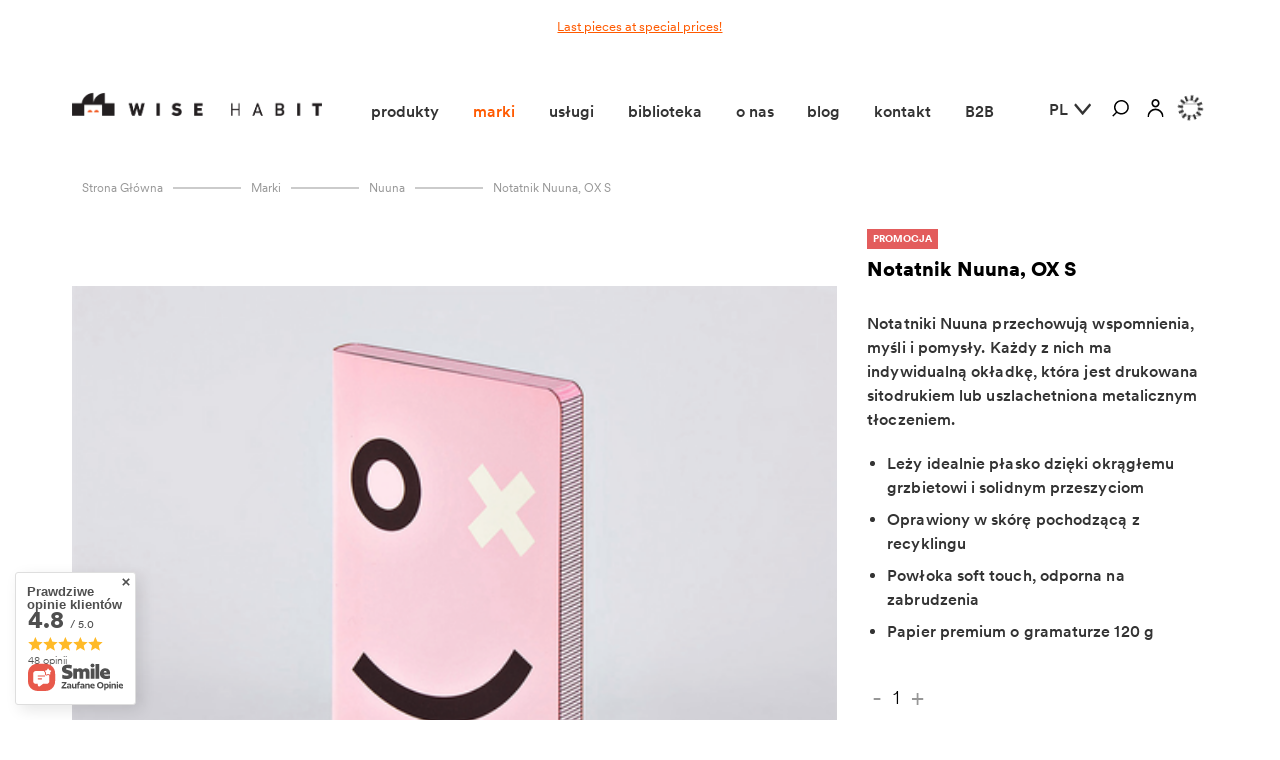

--- FILE ---
content_type: text/html; charset=utf-8
request_url: https://wisehabit.com/product-pol-807-Notatnik-Nuuna-OX-S.html
body_size: 38189
content:
<!DOCTYPE html>
<html lang="pl" class="--freeShipping --vat --gross " ><head><meta name='viewport' content='user-scalable=no, initial-scale = 1.0, maximum-scale = 1.0, width=device-width, viewport-fit=cover'/> <link rel="preload" crossorigin="anonymous" as="font" href="/gfx/standards/fontello.woff?v=2"><meta http-equiv="Content-Type" content="text/html; charset=utf-8"><meta http-equiv="X-UA-Compatible" content="IE=edge"><title>Notatnik Nuuna, OX S  | marki \ Nuuna produkty \ wise write produkty \ wszystkie produkty produkty \ last pieces</title><meta name="keywords" content=""><meta name="description" content="Notatnik Nuuna, OX S  | marki \ Nuuna produkty \ wise write produkty \ wszystkie produkty produkty \ last pieces"><link rel="icon" href="/gfx/pol/favicon.ico"><meta name="theme-color" content="#000000"><meta name="msapplication-navbutton-color" content="#000000"><meta name="apple-mobile-web-app-status-bar-style" content="#000000"><link rel="preload stylesheet" as="style" href="/gfx/pol/style.css.gzip?r=1745584608"><script>var app_shop={urls:{prefix:'data="/gfx/'.replace('data="', '')+'pol/',graphql:'/graphql/v1/'},vars:{priceType:'gross',priceTypeVat:true,productDeliveryTimeAndAvailabilityWithBasket:false,geoipCountryCode:'US',currency:{id:'PLN',symbol:'zł',country:'pl',format:'###,##0.00',beforeValue:false,space:true,decimalSeparator:',',groupingSeparator:' '},language:{id:'pol',symbol:'pl',name:'Polski'},},txt:{priceTypeText:' brutto',},fn:{},fnrun:{},files:[],graphql:{}};const getCookieByName=(name)=>{const value=`; ${document.cookie}`;const parts = value.split(`; ${name}=`);if(parts.length === 2) return parts.pop().split(';').shift();return false;};if(getCookieByName('freeeshipping_clicked')){document.documentElement.classList.remove('--freeShipping');}if(getCookieByName('rabateCode_clicked')){document.documentElement.classList.remove('--rabateCode');}function hideClosedBars(){const closedBarsArray=JSON.parse(localStorage.getItem('closedBars'))||[];if(closedBarsArray.length){const styleElement=document.createElement('style');styleElement.textContent=`${closedBarsArray.map((el)=>`#${el}`).join(',')}{display:none !important;}`;document.head.appendChild(styleElement);}}hideClosedBars();</script><script src="/gfx/pol/menu_omnibus.js.gzip?r=1745584608"></script><meta name="robots" content="index,follow"><meta name="rating" content="general"><meta name="Author" content="WISE HABIT Sp. z o.o. na bazie IdoSell (www.idosell.com/shop).">
<!-- Begin LoginOptions html -->

<style>
#client_new_social .service_item[data-name="service_Apple"]:before, 
#cookie_login_social_more .service_item[data-name="service_Apple"]:before,
.oscop_contact .oscop_login__service[data-service="Apple"]:before {
    display: block;
    height: 2.6rem;
    content: url('/gfx/standards/apple.svg?r=1743165583');
}
.oscop_contact .oscop_login__service[data-service="Apple"]:before {
    height: auto;
    transform: scale(0.8);
}
#client_new_social .service_item[data-name="service_Apple"]:has(img.service_icon):before,
#cookie_login_social_more .service_item[data-name="service_Apple"]:has(img.service_icon):before,
.oscop_contact .oscop_login__service[data-service="Apple"]:has(img.service_icon):before {
    display: none;
}
</style>

<!-- End LoginOptions html -->

<!-- Open Graph -->
<meta property="og:type" content="website"><meta property="og:url" content="https://wisehabit.com/product-pol-807-Notatnik-Nuuna-OX-S.html
"><meta property="og:title" content="Notatnik Nuuna, OX S"><meta property="og:description" content="Notatniki Nuuna przechowują wspomnienia, myśli i pomysły. Każdy z nich ma indywidualną okładkę, która jest drukowana sitodrukiem lub uszlachetniona metalicznym tłoczeniem. "><meta property="og:site_name" content="WISE HABIT Sp. z o.o."><meta property="og:locale" content="pl_PL"><meta property="og:locale:alternate" content="en_GB"><meta property="og:locale:alternate" content="de_DE"><meta property="og:locale:alternate" content="fr_FR"><meta property="og:image" content="https://wisehabit.com/hpeciai/6076f601a8560bc2e0512151952c38db/pol_pl_Notatnik-Nuuna-OX-S-807_1.png"><meta property="og:image:width" content="450"><meta property="og:image:height" content="340"><link rel="manifest" href="https://wisehabit.com/data/include/pwa/4/manifest.json?t=3"><meta name="apple-mobile-web-app-capable" content="yes"><meta name="apple-mobile-web-app-status-bar-style" content="black"><meta name="apple-mobile-web-app-title" content="wisehabit.com"><link rel="apple-touch-icon" href="/data/include/pwa/4/icon-128.png"><link rel="apple-touch-startup-image" href="/data/include/pwa/4/logo-512.png" /><meta name="msapplication-TileImage" content="/data/include/pwa/4/icon-144.png"><meta name="msapplication-TileColor" content="#2F3BA2"><meta name="msapplication-starturl" content="/"><script type="application/javascript">var _adblock = true;</script><script async src="/data/include/advertising.js"></script><script type="application/javascript">var statusPWA = {
                online: {
                    txt: "Połączono z internetem",
                    bg: "#5fa341"
                },
                offline: {
                    txt: "Brak połączenia z internetem",
                    bg: "#eb5467"
                }
            }</script><script async type="application/javascript" src="/ajax/js/pwa_online_bar.js?v=1&r=6"></script>
<!-- End Open Graph -->

<link rel="canonical" href="https://wisehabit.com/product-pol-807-Notatnik-Nuuna-OX-S.html" />
<link rel="alternate" hreflang="en" href="https://wisehabit.com/product-eng-807-Notebook-Nuuna-OX-S.html" />
<link rel="alternate" hreflang="fr" href="https://wisehabit.com/product-fre-807-Carnet-de-notes-Nuuna-OX-S.html" />
<link rel="alternate" hreflang="de" href="https://wisehabit.com/product-ger-807-Notebook-Nuuna-OX-S.html" />
<link rel="alternate" hreflang="pl" href="https://wisehabit.com/product-pol-807-Notatnik-Nuuna-OX-S.html" />
                <!-- Global site tag (gtag.js) -->
                <script  async src="https://www.googletagmanager.com/gtag/js?id=AW-11246925933"></script>
                <script >
                    window.dataLayer = window.dataLayer || [];
                    window.gtag = function gtag(){dataLayer.push(arguments);}
                    gtag('js', new Date());
                    
                    gtag('config', 'AW-11246925933', {"allow_enhanced_conversions":true});
gtag('config', 'G-KDKCFY854E');

                </script>
                <link rel="stylesheet" type="text/css" href="/data/designs/64c3affe656df4.13610634_211/gfx/pol/custom.css.gzip?r=1752244969">            <!-- Google Tag Manager -->
                    <script >(function(w,d,s,l,i){w[l]=w[l]||[];w[l].push({'gtm.start':
                    new Date().getTime(),event:'gtm.js'});var f=d.getElementsByTagName(s)[0],
                    j=d.createElement(s),dl=l!='dataLayer'?'&l='+l:'';j.async=true;j.src=
                    'https://www.googletagmanager.com/gtm.js?id='+i+dl;f.parentNode.insertBefore(j,f);
                    })(window,document,'script','dataLayer','GTM-MDK646D');</script>
            <!-- End Google Tag Manager -->                <script>
                if (window.ApplePaySession && window.ApplePaySession.canMakePayments()) {
                    var applePayAvailabilityExpires = new Date();
                    applePayAvailabilityExpires.setTime(applePayAvailabilityExpires.getTime() + 2592000000); //30 days
                    document.cookie = 'applePayAvailability=yes; expires=' + applePayAvailabilityExpires.toUTCString() + '; path=/;secure;'
                    var scriptAppleJs = document.createElement('script');
                    scriptAppleJs.src = "/ajax/js/apple.js?v=3";
                    if (document.readyState === "interactive" || document.readyState === "complete") {
                          document.body.append(scriptAppleJs);
                    } else {
                        document.addEventListener("DOMContentLoaded", () => {
                            document.body.append(scriptAppleJs);
                        });  
                    }
                } else {
                    document.cookie = 'applePayAvailability=no; path=/;secure;'
                }
                </script>
                <script>
            var paypalScriptLoaded = null;
            var paypalScript = null;
            
            async function attachPaypalJs() {
                return new Promise((resolve, reject) => {
                    if (!paypalScript) {
                        paypalScript = document.createElement('script');
                        paypalScript.async = true;
                        paypalScript.setAttribute('data-namespace', "paypal_sdk");
                        paypalScript.setAttribute('data-partner-attribution-id', "IAIspzoo_Cart_PPCP");
                        paypalScript.addEventListener("load", () => {
                        paypalScriptLoaded = true;
                            resolve({status: true});
                        });
                        paypalScript.addEventListener("error", () => {
                            paypalScriptLoaded = true;
                            reject({status: false});
                         });
                        paypalScript.src = "https://www.paypal.com/sdk/js?client-id=AbxR9vIwE1hWdKtGu0gOkvPK2YRoyC9ulUhezbCUWnrjF8bjfwV-lfP2Rze7Bo8jiHIaC0KuaL64tlkD&components=buttons,funding-eligibility&currency=PLN&merchant-id=AGC484PCMHDDA&locale=pl_PL";
                        if (document.readyState === "interactive" || document.readyState === "complete") {
                            document.body.append(paypalScript);
                        } else {
                            document.addEventListener("DOMContentLoaded", () => {
                                document.body.append(paypalScript);
                            });  
                        }                                              
                    } else {
                        if (paypalScriptLoaded) {
                            resolve({status: true});
                        } else {
                            paypalScript.addEventListener("load", () => {
                                paypalScriptLoaded = true;
                                resolve({status: true});                            
                            });
                            paypalScript.addEventListener("error", () => {
                                paypalScriptLoaded = true;
                                reject({status: false});
                            });
                        }
                    }
                });
            }
            </script>
                <script>
                attachPaypalJs().then(() => {
                    let paypalEligiblePayments = [];
                    let payPalAvailabilityExpires = new Date();
                    payPalAvailabilityExpires.setTime(payPalAvailabilityExpires.getTime() + 86400000); //1 day
                    if (typeof(paypal_sdk) != "undefined") {
                        for (x in paypal_sdk.FUNDING) {
                            var buttonTmp = paypal_sdk.Buttons({
                                fundingSource: x.toLowerCase()
                            });
                            if (buttonTmp.isEligible()) {
                                paypalEligiblePayments.push(x);
                            }
                        }
                    }
                    if (paypalEligiblePayments.length > 0) {
                        document.cookie = 'payPalAvailability_PLN=' + paypalEligiblePayments.join(",") + '; expires=' + payPalAvailabilityExpires.toUTCString() + '; path=/; secure';
                        document.cookie = 'paypalMerchant=AGC484PCMHDDA; expires=' + payPalAvailabilityExpires.toUTCString() + '; path=/; secure';
                    } else {
                        document.cookie = 'payPalAvailability_PLN=-1; expires=' + payPalAvailabilityExpires.toUTCString() + '; path=/; secure';
                    }
                });
                </script><script src="/data/gzipFile/expressCheckout.js.gz"></script><link rel="preload" as="image" href="/hpeciai/8bcd34469362a1ba3a5bea350974261e/pol_pm_Notatnik-Nuuna-OX-S-807_1.png"><style>
							#photos_slider[data-skeleton] .photos__link:before {
								padding-top: calc(340/450* 100%);
							}
							@media (min-width: 979px) {.photos__slider[data-skeleton] .photos__figure:not(.--nav):first-child .photos__link {
								max-height: 340px;
							}}
						</style></head><body><div id="container" class="projector_page container max-width-1200"><header class=" commercial_banner"><script class="ajaxLoad">app_shop.vars.vat_registered="true";app_shop.vars.currency_format="###,##0.00";app_shop.vars.currency_before_value=false;app_shop.vars.currency_space=true;app_shop.vars.symbol="zł";app_shop.vars.id="PLN";app_shop.vars.baseurl="http://wisehabit.com/";app_shop.vars.sslurl="https://wisehabit.com/";app_shop.vars.curr_url="%2Fproduct-pol-807-Notatnik-Nuuna-OX-S.html";var currency_decimal_separator=',';var currency_grouping_separator=' ';app_shop.vars.blacklist_extension=["exe","com","swf","js","php"];app_shop.vars.blacklist_mime=["application/javascript","application/octet-stream","message/http","text/javascript","application/x-deb","application/x-javascript","application/x-shockwave-flash","application/x-msdownload"];app_shop.urls.contact="/contact-pol.html";</script><div id="viewType" style="display:none"></div><div class="bars_top bars"><div class="bars__item" id="bar28" style="--background-color:;--border-color:;--font-color:#ff5a00;"><div class="bars__wrapper"><div class="bars__content">  <a href="https://wisehabit.com/eng_m_products_last-pieces-453.html" >Last pieces at special prices!</a></div></div></div></div><script>document.documentElement.style.setProperty('--bars-height',`${document.querySelector('.bars_top').offsetHeight}px`);</script><div id="logo" class="d-flex align-items-center"><a href="/" target="_self"><img src="/data/gfx/mask/pol/logo_4_big.png" alt="" width="1161" height="160"></a></div><nav id="menu_categories" class="wide"><button type="button" class="navbar-toggler"><i class="icon-reorder"><svg xmlns="http://www.w3.org/2000/svg" width="32" height="32" viewBox="0 0 32 32" fill="none"><path d="M4 24H28V21.3333H4V24ZM4 17.3333H28V14.6667H4V17.3333ZM4 8V10.6667H28V8H4Z" fill="#323232"></path></svg></i></button><div class="navbar-collapse" id="menu_navbar"><ul class="navbar-nav mx-md-n2"><li class="nav-item"><a  href="/pol_m_produkty-232.html" target="_self" title="produkty" class="nav-link" >produkty</a><ul class="navbar-subnav"><li class="nav-item empty"><a  href="/pol_m_produkty-232.html" target="_self" title="wszystkie produkty" class="nav-link" >wszystkie produkty</a></li><li class="nav-item empty"><a  href="/pol_m_produkty_last-pieces-453.html" target="_self" title="last pieces" class="nav-link" >last pieces</a></li><li class="nav-item empty"><a  href="/pol_m_produkty_wise-home-238.html" target="_self" title="wise home" class="nav-link" >wise home</a></li><li class="nav-item empty"><a  href="/pol_m_produkty_wise-tableware-304.html" target="_self" title="wise tableware" class="nav-link" >wise tableware</a></li><li class="nav-item empty"><a  href="/pol_m_produkty_be-aware-241.html" target="_self" title="be aware" class="nav-link" >be aware</a></li><li class="nav-item empty"><a  href="/pol_m_produkty_wise-sleep-239.html" target="_self" title="wise sleep" class="nav-link" >wise sleep</a></li><li class="nav-item empty"><a  href="/pol_m_produkty_wise-time-243.html" target="_self" title="wise time" class="nav-link" >wise time</a></li><li class="nav-item empty"><a  href="/pol_m_produkty_wise-bath-240.html" target="_self" title="wise bath" class="nav-link" >wise bath</a></li><li class="nav-item empty"><a  href="/pol_m_produkty_wise-accessories-242.html" target="_self" title="wise accessories" class="nav-link" >wise accessories</a></li><li class="nav-item empty"><a  href="/pol_m_produkty_take-care-264.html" target="_self" title="take care" class="nav-link" >take care</a></li><li class="nav-item empty"><a  href="/pol_m_produkty_wise-write-322.html" target="_self" title="wise write" class="nav-link" >wise write</a></li><li class="nav-item empty"><a  href="/pol_m_produkty_wise-office-380.html" target="_self" title="wise office" class="nav-link" >wise office</a></li><li class="nav-item empty"><a  href="https://b2b.wisehabit.com/eng_m_material-library-439.html" target="_self" title="material library" class="nav-link" >material library</a></li><li class="nav-item empty"><a  href="/pol_m_produkty_wise-fashion-323.html" target="_self" title="wise fashion" class="nav-link" >wise fashion</a></li><li class="nav-item empty"><a  href="/pol_m_produkty_playfulness-324.html" target="_self" title="playfulness" class="nav-link" >playfulness</a></li><li class="nav-item empty"><a  href="/pol_m_produkty_artful-design-376.html" target="_self" title="artful design" class="nav-link" >artful design</a></li><li class="nav-item empty"><a  href="/product-pol-1099-Karta-podarunkowa-Wise-Habit-PLN.html" target="_self" title="karta podarunkowa" class="nav-link" >karta podarunkowa</a></li></ul></li><li class="nav-item active"><a  href="/pol_m_marki-234.html" target="_self" title="marki" class="nav-link active" >marki</a><ul class="navbar-subnav"><li class="nav-item empty"><a  href="/pol_m_marki-234.html" target="_self" title="wszystkie marki" class="nav-link" >wszystkie marki</a></li><li class="nav-item empty"><a  href="/pol_m_marki_Wise-Habit-R-297.html" target="_self" title="Wise Habit®" class="nav-link" >Wise Habit®</a></li><li class="nav-item empty"><a  href="/pol_m_marki_tre-product-262.html" target="_self" title="tre product" class="nav-link" >tre product</a></li><li class="nav-item empty"><a  href="/pol_m_marki_Stolp-R-305.html" target="_self" title="Stolp®" class="nav-link" >Stolp®</a></li><li class="nav-item empty"><a  href="/pol_m_marki_Celement-247.html" target="_self" title="Celement" class="nav-link" >Celement</a></li><li class="nav-item empty"><a  href="/pol_m_marki_Elemense-330.html" target="_self" title="Elemense" class="nav-link" >Elemense</a></li><li class="nav-item empty"><a  href="/pol_m_marki_Forgo-249.html" target="_self" title="Forgo" class="nav-link" >Forgo</a></li><li class="nav-item empty"><a  href="/pol_m_marki_Gaston-Luga-427.html" target="_self" title="Gaston Luga" class="nav-link" >Gaston Luga</a></li><li class="nav-item empty"><a  href="/pol_m_marki_Global-Affairs-360.html" target="_self" title="Global Affairs" class="nav-link" >Global Affairs</a></li><li class="nav-item empty"><a  href="/pol_m_marki_Grape-Lab-250.html" target="_self" title="Grape Lab" class="nav-link" >Grape Lab</a></li><li class="nav-item empty"><a  href="/pol_m_marki_Hercule-Studio-326.html" target="_self" title="Hercule Studio" class="nav-link" >Hercule Studio</a></li><li class="nav-item empty"><a  href="/pol_m_marki_Kinfill-251.html" target="_self" title="Kinfill" class="nav-link" >Kinfill</a></li><li class="nav-item empty"><a  href="/pol_m_marki_Midori-253.html" target="_self" title="Midori" class="nav-link" >Midori</a></li><li class="nav-item empty"><a  href="/pol_m_marki_Mizar-Alcor-358.html" target="_self" title="Mizar &amp;amp; Alcor" class="nav-link" >Mizar &amp; Alcor</a></li><li class="nav-item empty"><a  href="/pol_m_marki_Mudita-254.html" target="_self" title="Mudita" class="nav-link" >Mudita</a></li><li class="nav-item empty"><a  href="/pol_m_marki_Nature-et-Vous-359.html" target="_self" title="Nature et Vous" class="nav-link" >Nature et Vous</a></li><li class="nav-item active empty"><a  href="/pol_m_marki_Nuuna-255.html" target="_self" title="Nuuna" class="nav-link active" >Nuuna</a></li><li class="nav-item empty"><a  href="/pol_m_marki_Paloma-Germain-366.html" target="_self" title="Paloma Germain" class="nav-link" >Paloma Germain</a></li><li class="nav-item empty"><a  href="/pol_m_marki_QWSTION-321.html" target="_self" title="QWSTION" class="nav-link" >QWSTION</a></li><li class="nav-item empty"><a  href="/pol_m_marki_Repulp-357.html" target="_self" title="Repulp" class="nav-link" >Repulp</a></li><li class="nav-item empty"><a  href="/pol_m_marki_Shupatto-258.html" target="_self" title="Shupatto" class="nav-link" >Shupatto</a></li><li class="nav-item empty"><a  href="/pol_m_marki_Steamery-307.html" target="_self" title="Steamery" class="nav-link" >Steamery</a></li><li class="nav-item empty"><a  href="/pol_m_marki_Studio-Boloz-377.html" target="_self" title="Studio Boloz" class="nav-link" >Studio Boloz</a></li><li class="nav-item empty"><a  href="/pol_m_marki_Subu-245.html" target="_self" title="Subu" class="nav-link" >Subu</a></li><li class="nav-item empty"><a  href="/pol_m_marki_TEN-261.html" target="_self" title="TEN" class="nav-link" >TEN</a></li><li class="nav-item empty"><a  href="/pol_m_marki_Ucon-Acrobatics-306.html" target="_self" title="Ucon Acrobatics" class="nav-link" >Ucon Acrobatics</a></li><li class="nav-item empty"><a  href="/pol_m_marki_Windy-Woods-383.html" target="_self" title="Windy Woods" class="nav-link" >Windy Woods</a></li></ul></li><li class="nav-item"><a  href="https://agency.wisehabit.com/" target="_blank" title="usługi" class="nav-link" >usługi</a></li><li class="nav-item"><a  href="https://b2b.wisehabit.com/eng_m_material-library-439.html" target="_self" title="biblioteka" class="nav-link" >biblioteka</a></li><li class="nav-item"><a  href="/pol_m_o-nas-231.html" target="_self" title="o nas" class="nav-link" >o nas</a><ul class="navbar-subnav"><li class="nav-item empty"><a  href="/pol_m_kim-jestesmy-231.html" target="_self" title="kim jesteśmy" class="nav-link" >kim jesteśmy</a></li><li class="nav-item empty"><a  href="/pol_m_o-nas_o-nas-327.html" target="_self" title="o nas" class="nav-link" >o nas</a></li><li class="nav-item empty"><a  href="/pol_m_o-nas_design-289.html" target="_self" title="design" class="nav-link" >design</a></li><li class="nav-item empty"><a  href="/pol_m_o-nas_zrownowazony-rozwoj-290.html" target="_self" title="zrównoważony rozwój" class="nav-link" >zrównoważony rozwój</a></li><li class="nav-item empty"><a  href="/pol_m_o-nas_swiadomosc-291.html" target="_self" title="świadomość" class="nav-link" >świadomość</a></li><li class="nav-item empty"><a  href="/pol_m_o-nas_wydarzenia-300.html" target="_self" title="wydarzenia" class="nav-link" >wydarzenia</a></li></ul></li><li class="nav-item"><a  href="/blog-pol.phtml" target="_self" title="blog" class="nav-link" >blog</a></li><li class="nav-item"><a  href="/contact-pol.html" target="_self" title="kontakt" class="nav-link" >kontakt</a></li><li class="nav-item"><a  href="https://b2b.wisehabit.com/" target="_self" title="B2B" class="nav-link" >B2B</a></li></ul></div></nav><form action="https://wisehabit.com/search.php" method="get" id="menu_search" class="menu_search"><a href="#showSearchForm" class="menu_search__mobile"><svg xmlns="http://www.w3.org/2000/svg" width="20.5" height="17" viewBox="0 0 24 25" fill="none"><path d="M13.3384 0C7.45977 0 2.67671 4.78306 2.67671 10.6616C2.67671 13.3384 3.67624 15.7835 5.31388 17.6584L0 22.9779L1.55859 24.5365L6.92894 19.1661C8.71341 20.5158 10.9327 21.3289 13.3384 21.3289C19.2169 21.3289 24 16.5459 24 10.6673C24 4.78871 19.2169 0 13.3384 0ZM13.3384 19.1266C8.67388 19.1266 4.87906 15.3318 4.87906 10.6673C4.87906 6.00282 8.67388 2.20235 13.3384 2.20235C18.0028 2.20235 21.7976 5.99718 21.7976 10.6616C21.7976 15.3261 18.0028 19.1209 13.3384 19.1209V19.1266Z" fill="black"></path></svg></a><a href="#showSearchForm" class="menu_search__desktop"><svg xmlns="http://www.w3.org/2000/svg" width="20.5" height="17" viewBox="0 0 24 25" fill="none"><path d="M13.3384 0C7.45977 0 2.67671 4.78306 2.67671 10.6616C2.67671 13.3384 3.67624 15.7835 5.31388 17.6584L0 22.9779L1.55859 24.5365L6.92894 19.1661C8.71341 20.5158 10.9327 21.3289 13.3384 21.3289C19.2169 21.3289 24 16.5459 24 10.6673C24 4.78871 19.2169 0 13.3384 0ZM13.3384 19.1266C8.67388 19.1266 4.87906 15.3318 4.87906 10.6673C4.87906 6.00282 8.67388 2.20235 13.3384 2.20235C18.0028 2.20235 21.7976 5.99718 21.7976 10.6616C21.7976 15.3261 18.0028 19.1209 13.3384 19.1209V19.1266Z" fill="black"></path></svg></a><div class="menu_search__block"><div class="menu_search__item --input"><button class="menu_search__submit" type="submit"><svg xmlns="http://www.w3.org/2000/svg" width="20.5" height="20" viewBox="0 0 24 25" fill="none"><path d="M13.3384 0C7.45977 0 2.67671 4.78306 2.67671 10.6616C2.67671 13.3384 3.67624 15.7835 5.31388 17.6584L0 22.9779L1.55859 24.5365L6.92894 19.1661C8.71341 20.5158 10.9327 21.3289 13.3384 21.3289C19.2169 21.3289 24 16.5459 24 10.6673C24 4.78871 19.2169 0 13.3384 0ZM13.3384 19.1266C8.67388 19.1266 4.87906 15.3318 4.87906 10.6673C4.87906 6.00282 8.67388 2.20235 13.3384 2.20235C18.0028 2.20235 21.7976 5.99718 21.7976 10.6616C21.7976 15.3261 18.0028 19.1209 13.3384 19.1209V19.1266Z" fill="black"></path></svg></button><input class="menu_search__input" type="text" name="text" autocomplete="off" placeholder="Wpisz czego szukasz"></div><div class="menu_search__item --results search_result"></div></div></form><div id="menu_settings" class="align-items-center justify-content-center justify-content-lg-end"><div class="open_trigger"><span class="d-none d-md-inline-block flag">pl</span><div class="menu_settings_wrapper d-md-none"><div class="menu_settings_inline"><div class="menu_settings_header">
								Język i waluta: 
							</div><div class="menu_settings_content"><span class="menu_settings_flag flag flag_pol"></span><strong class="menu_settings_value"><span class="menu_settings_language">pl</span><span> | </span><span class="menu_settings_currency">zł</span></strong></div></div><div class="menu_settings_inline"><div class="menu_settings_header">
								Dostawa do: 
							</div><div class="menu_settings_content"><strong class="menu_settings_value">Polska</strong></div></div></div><i class="icon-angle-down d-none d-md-inline-block"></i></div><form action="https://wisehabit.com/settings.php" method="post"><ul><li><div class="form-group"><label class="menu_settings_lang_label">Język</label><div class="radio"><label><input type="radio" name="lang" value="eng"><span>en</span></label></div><div class="radio"><label><input type="radio" name="lang" checked value="pol"><span>pl</span></label></div><div class="radio"><label><input type="radio" name="lang" value="ger"><span>de</span></label></div><div class="radio"><label><input type="radio" name="lang" value="fre"><span>fr</span></label></div></div></li><li><div class="form-group"><label for="menu_settings_curr">Waluta</label><div class="radio"><label><input type="radio" name="curr" value="EUR"><span>EUR</span></label></div><div class="radio"><label><input type="radio" name="curr" checked value="PLN"><span>PLN</span></label></div><div class="radio"><label><input type="radio" name="curr" value="USD"><span>USD</span></label></div></div></li><li class="buttons"><button class="btn --solid --large" type="submit">
								Zastosuj zmiany
							</button></li></ul></form></div><div class="shopping_list_top_mobile d-none" data-empty="true"><a href="https://wisehabit.com/pl/shoppinglist/" class="sltm_link --empty"></a></div><div class="sl_choose sl_dialog"><div class="sl_choose__wrapper sl_dialog__wrapper"><div class="sl_choose__item --top sl_dialog_close mb-2"><strong class="sl_choose__label">Zapisz na liście zakupowej</strong></div><div class="sl_choose__item --lists" data-empty="true"><div class="sl_choose__list f-group --radio m-0 d-md-flex align-items-md-center justify-content-md-between" data-list_skeleton="true" data-list_id="true" data-shared="true"><input type="radio" name="add" class="sl_choose__input f-control" id="slChooseRadioSelect" data-list_position="true"><label for="slChooseRadioSelect" class="sl_choose__group_label f-label py-4" data-list_position="true"><span class="sl_choose__sub d-flex align-items-center"><span class="sl_choose__name" data-list_name="true"></span><span class="sl_choose__count" data-list_count="true">0</span></span></label><button type="button" class="sl_choose__button --desktop btn --solid">Zapisz</button></div></div><div class="sl_choose__item --create sl_create mt-4"><a href="#new" class="sl_create__link  align-items-center">Stwórz nową listę zakupową</a><form class="sl_create__form align-items-center"><div class="sl_create__group f-group --small mb-0"><input type="text" class="sl_create__input f-control" required="required"><label class="sl_create__label f-label">Nazwa nowej listy</label></div><button type="submit" class="sl_create__button btn --solid ml-2 ml-md-3">Utwórz listę</button></form></div><div class="sl_choose__item --mobile mt-4 d-flex justify-content-center d-md-none"><button class="sl_choose__button --mobile btn --solid --large">Zapisz</button></div></div></div><div id="menu_account"><a href="https://wisehabit.com/login.php"><svg xmlns="http://www.w3.org/2000/svg" width="20.5" height="17.5" viewBox="0 0 21 23" fill="none"><g clip-path="url(#clip0_885_663)"><path d="M10.5029 10.7732C7.6126 10.7732 5.25977 8.35595 5.25977 5.38658C5.25977 2.4172 7.6126 0 10.5029 0C13.3932 0 15.7461 2.4172 15.7461 5.38658C15.7461 8.35595 13.3932 10.7732 10.5029 10.7732ZM10.5029 2.19745C8.79176 2.19745 7.39871 3.62861 7.39871 5.38658C7.39871 7.14454 8.79176 8.5757 10.5029 8.5757C12.2141 8.5757 13.6071 7.14454 13.6071 5.38658C13.6071 3.62861 12.2141 2.19745 10.5029 2.19745Z" fill="black"></path><path d="M21 23H18.8611C18.8611 18.2614 15.1097 14.4074 10.4973 14.4074C5.88483 14.4074 2.13346 18.2614 2.13346 23H0C0 17.05 4.71115 12.21 10.5027 12.21C16.2943 12.21 21.0055 17.05 21.0055 23H21Z" fill="black"></path></g><defs><clipPath id="clip0_885_663"><rect width="21" height="23" fill="white"></rect></clipPath></defs></svg></a></div><div id="menu_basket" class="topBasket --skeleton"><a class="topBasket__sub" href="/basketedit.php"><span class="badge badge-info"></span><svg xmlns="http://www.w3.org/2000/svg" width="23" height="18" viewBox="0 0 26 25" fill="none"><path d="M23.1188 5.91197H19.835C19.3462 2.57642 16.4707 0 12.9971 0C9.52356 0 6.64809 2.57067 6.15926 5.91197H2.87547C1.28821 5.91197 0 7.20018 0 8.78743V21.727C0 23.3143 1.28821 24.6025 2.87547 24.6025H23.1245C24.7118 24.6025 26 23.3143 26 21.727V8.78743C26 7.20018 24.7118 5.91197 23.1245 5.91197H23.1188ZM12.9914 2.24287C15.2227 2.24287 17.0918 3.81287 17.5576 5.91197H8.42513C8.89095 3.81862 10.76 2.24287 12.9914 2.24287ZM23.7456 21.7213C23.7456 22.0721 23.4638 22.3539 23.113 22.3539H2.86972C2.51891 22.3539 2.23712 22.0721 2.23712 21.7213V8.78743C2.23712 8.43663 2.51891 8.15483 2.86972 8.15483H23.1188C23.4696 8.15483 23.7514 8.43663 23.7514 8.78743V21.727L23.7456 21.7213Z" fill="black"></path></svg></a><div class="topBasket__details --products" style="display: none;"><span class="heading">Podsumowanie zamówienia</span><div class="topBasket__block --products"></div><div class="topBasket__block --shipping"><span class="topBasket__name">Koszt dostawy od</span><span id="shipppingCost"></span></div><div class="topBasket__block --totalPrice"><span>Suma</span><span class="topBasket__price"></span></div><a href="/basketedit.php" class="btn --solid --medium --secondary">
				    Zobacz koszyk
				  </a></div><script>
						app_shop.vars.cache_html = true;
					</script></div><div id="breadcrumbs" class="breadcrumbs"><div class="list_wrapper"><ol><li class="bc-main"><span><a href="/">Strona główna</a></span></li><li class="category bc-item-1 --more"><a class="category" href="/pol_m_marki-234.html">marki</a><ul class="breadcrumbs__sub"><li class="breadcrumbs__item"><a class="breadcrumbs__link --link" href="/pol_m_marki-234.html">wszystkie marki</a></li><li class="breadcrumbs__item"><a class="breadcrumbs__link --link" href="/pol_m_marki_Wise-Habit-R-297.html">Wise Habit®</a></li><li class="breadcrumbs__item"><a class="breadcrumbs__link --link" href="/pol_m_marki_tre-product-262.html">tre product</a></li><li class="breadcrumbs__item"><a class="breadcrumbs__link --link" href="/pol_m_marki_Stolp-R-305.html">Stolp®</a></li><li class="breadcrumbs__item"><a class="breadcrumbs__link --link" href="/pol_m_marki_Celement-247.html">Celement</a></li><li class="breadcrumbs__item"><a class="breadcrumbs__link --link" href="/pol_m_marki_Elemense-330.html">Elemense</a></li><li class="breadcrumbs__item"><a class="breadcrumbs__link --link" href="/pol_m_marki_Forgo-249.html">Forgo</a></li><li class="breadcrumbs__item"><a class="breadcrumbs__link --link" href="/pol_m_marki_Gaston-Luga-427.html">Gaston Luga</a></li><li class="breadcrumbs__item"><a class="breadcrumbs__link --link" href="/pol_m_marki_Global-Affairs-360.html">Global Affairs</a></li><li class="breadcrumbs__item"><a class="breadcrumbs__link --link" href="/pol_m_marki_Grape-Lab-250.html">Grape Lab</a></li><li class="breadcrumbs__item"><a class="breadcrumbs__link --link" href="/pol_m_marki_Hercule-Studio-326.html">Hercule Studio</a></li><li class="breadcrumbs__item"><a class="breadcrumbs__link --link" href="/pol_m_marki_Kinfill-251.html">Kinfill</a></li><li class="breadcrumbs__item"><a class="breadcrumbs__link --link" href="/pol_m_marki_Midori-253.html">Midori</a></li><li class="breadcrumbs__item"><a class="breadcrumbs__link --link" href="/pol_m_marki_Mizar-Alcor-358.html">Mizar &amp; Alcor</a></li><li class="breadcrumbs__item"><a class="breadcrumbs__link --link" href="/pol_m_marki_Mudita-254.html">Mudita</a></li><li class="breadcrumbs__item"><a class="breadcrumbs__link --link" href="/pol_m_marki_Nature-et-Vous-359.html">Nature et Vous</a></li><li class="breadcrumbs__item"><a class="breadcrumbs__link --link" href="/pol_m_marki_Nuuna-255.html">Nuuna</a></li><li class="breadcrumbs__item"><a class="breadcrumbs__link --link" href="/pol_m_marki_Paloma-Germain-366.html">Paloma Germain</a></li><li class="breadcrumbs__item"><a class="breadcrumbs__link --link" href="/pol_m_marki_QWSTION-321.html">QWSTION</a></li><li class="breadcrumbs__item"><a class="breadcrumbs__link --link" href="/pol_m_marki_Repulp-357.html">Repulp</a></li><li class="breadcrumbs__item"><a class="breadcrumbs__link --link" href="/pol_m_marki_Shupatto-258.html">Shupatto</a></li><li class="breadcrumbs__item"><a class="breadcrumbs__link --link" href="/pol_m_marki_Steamery-307.html">Steamery</a></li><li class="breadcrumbs__item"><a class="breadcrumbs__link --link" href="/pol_m_marki_Studio-Boloz-377.html">Studio Boloz</a></li><li class="breadcrumbs__item"><a class="breadcrumbs__link --link" href="/pol_m_marki_Subu-245.html">Subu</a></li><li class="breadcrumbs__item"><a class="breadcrumbs__link --link" href="/pol_m_marki_TEN-261.html">TEN</a></li><li class="breadcrumbs__item"><a class="breadcrumbs__link --link" href="/pol_m_marki_Ucon-Acrobatics-306.html">Ucon Acrobatics</a></li><li class="breadcrumbs__item"><a class="breadcrumbs__link --link" href="/pol_m_marki_Windy-Woods-383.html">Windy Woods</a></li></ul></li><li class="category bc-item-2 bc-active"><a class="category" href="/pol_m_marki_Nuuna-255.html">Nuuna</a></li><li class="bc-active bc-product-name"><span>Notatnik Nuuna, OX S</span></li></ol></div></div></header><div id="layout" class="row clearfix"><aside class="col-3"><div class="setMobileGrid" data-item="#menu_search"></div><div id="menu_settings" class="align-items-center justify-content-center justify-content-lg-end"><div class="open_trigger"><span class="d-md-inline-block flag">pl</span><div class="menu_settings_wrapper d-none"><div class="menu_settings_inline"><div class="menu_settings_header">
								Język i waluta: 
							</div><div class="menu_settings_content"><span class="menu_settings_flag flag flag_pol"></span><strong class="menu_settings_value"><span class="menu_settings_language">pl</span><span> | </span><span class="menu_settings_currency">zł</span></strong></div></div><div class="menu_settings_inline"><div class="menu_settings_header">
								Dostawa do: 
							</div><div class="menu_settings_content"><strong class="menu_settings_value">Polska</strong></div></div></div><i class="icon-angle-down d-none d-inline-block"></i></div><form action="https://wisehabit.com/settings.php" method="post"><ul><li><div class="form-group"><label class="menu_settings_lang_label">Język</label><div class="radio"><label><input type="radio" name="lang" value="eng"><span>en</span></label></div><div class="radio"><label><input type="radio" name="lang" checked value="pol"><span>pl</span></label></div><div class="radio"><label><input type="radio" name="lang" value="ger"><span>de</span></label></div><div class="radio"><label><input type="radio" name="lang" value="fre"><span>fr</span></label></div></div></li><li><div class="form-group"><label for="menu_settings_curr">Waluta</label><div class="radio"><label><input type="radio" name="curr" value="EUR"><span>EUR</span></label></div><div class="radio"><label><input type="radio" name="curr" checked value="PLN"><span>PLN</span></label></div><div class="radio"><label><input type="radio" name="curr" value="USD"><span>USD</span></label></div></div></li><li class="buttons"><button class="btn --solid --large" type="submit">
								Zastosuj zmiany
							</button></li></ul></form></div><a class="topBasket__sub" href="/basketedit.php"><span class="badge badge-info"></span><svg xmlns="http://www.w3.org/2000/svg" width="23" height="18" viewBox="0 0 26 25" fill="none"><path d="M23.1188 5.91197H19.835C19.3462 2.57642 16.4707 0 12.9971 0C9.52356 0 6.64809 2.57067 6.15926 5.91197H2.87547C1.28821 5.91197 0 7.20018 0 8.78743V21.727C0 23.3143 1.28821 24.6025 2.87547 24.6025H23.1245C24.7118 24.6025 26 23.3143 26 21.727V8.78743C26 7.20018 24.7118 5.91197 23.1245 5.91197H23.1188ZM12.9914 2.24287C15.2227 2.24287 17.0918 3.81287 17.5576 5.91197H8.42513C8.89095 3.81862 10.76 2.24287 12.9914 2.24287ZM23.7456 21.7213C23.7456 22.0721 23.4638 22.3539 23.113 22.3539H2.86972C2.51891 22.3539 2.23712 22.0721 2.23712 21.7213V8.78743C2.23712 8.43663 2.51891 8.15483 2.86972 8.15483H23.1188C23.4696 8.15483 23.7514 8.43663 23.7514 8.78743V21.727L23.7456 21.7213Z" fill="black"></path></svg></a><div id="menu_account"><a href="https://wisehabit.com/login.php"><svg xmlns="http://www.w3.org/2000/svg" width="20.5" height="17.5" viewBox="0 0 21 23" fill="none"><g clip-path="url(#clip0_885_663)"><path d="M10.5029 10.7732C7.6126 10.7732 5.25977 8.35595 5.25977 5.38658C5.25977 2.4172 7.6126 0 10.5029 0C13.3932 0 15.7461 2.4172 15.7461 5.38658C15.7461 8.35595 13.3932 10.7732 10.5029 10.7732ZM10.5029 2.19745C8.79176 2.19745 7.39871 3.62861 7.39871 5.38658C7.39871 7.14454 8.79176 8.5757 10.5029 8.5757C12.2141 8.5757 13.6071 7.14454 13.6071 5.38658C13.6071 3.62861 12.2141 2.19745 10.5029 2.19745Z" fill="black"></path><path d="M21 23H18.8611C18.8611 18.2614 15.1097 14.4074 10.4973 14.4074C5.88483 14.4074 2.13346 18.2614 2.13346 23H0C0 17.05 4.71115 12.21 10.5027 12.21C16.2943 12.21 21.0055 17.05 21.0055 23H21Z" fill="black"></path></g><defs><clipPath id="clip0_885_663"><rect width="21" height="23" fill="white"></rect></clipPath></defs></svg></a></div><div class="navbar-collapse" id="menu_categories"><ul class="navbar-nav mx-md-n2"><li class="nav-item"><a  href="/pol_m_produkty-232.html" target="_self" title="produkty" class="nav-link" >produkty</a><ul class="navbar-subnav"><li class="nav-item empty"><a  href="/pol_m_produkty-232.html" target="_self" title="wszystkie produkty" class="nav-link" >wszystkie produkty</a></li><li class="nav-item empty"><a  href="/pol_m_produkty_last-pieces-453.html" target="_self" title="last pieces" class="nav-link" >last pieces</a></li><li class="nav-item empty"><a  href="/pol_m_produkty_wise-home-238.html" target="_self" title="wise home" class="nav-link" >wise home</a></li><li class="nav-item empty"><a  href="/pol_m_produkty_wise-tableware-304.html" target="_self" title="wise tableware" class="nav-link" >wise tableware</a></li><li class="nav-item empty"><a  href="/pol_m_produkty_be-aware-241.html" target="_self" title="be aware" class="nav-link" >be aware</a></li><li class="nav-item empty"><a  href="/pol_m_produkty_wise-sleep-239.html" target="_self" title="wise sleep" class="nav-link" >wise sleep</a></li><li class="nav-item empty"><a  href="/pol_m_produkty_wise-time-243.html" target="_self" title="wise time" class="nav-link" >wise time</a></li><li class="nav-item empty"><a  href="/pol_m_produkty_wise-bath-240.html" target="_self" title="wise bath" class="nav-link" >wise bath</a></li><li class="nav-item empty"><a  href="/pol_m_produkty_wise-accessories-242.html" target="_self" title="wise accessories" class="nav-link" >wise accessories</a></li><li class="nav-item empty"><a  href="/pol_m_produkty_take-care-264.html" target="_self" title="take care" class="nav-link" >take care</a></li><li class="nav-item empty"><a  href="/pol_m_produkty_wise-write-322.html" target="_self" title="wise write" class="nav-link" >wise write</a></li><li class="nav-item empty"><a  href="/pol_m_produkty_wise-office-380.html" target="_self" title="wise office" class="nav-link" >wise office</a></li><li class="nav-item empty"><a  href="https://b2b.wisehabit.com/eng_m_material-library-439.html" target="_self" title="material library" class="nav-link" >material library</a></li><li class="nav-item empty"><a  href="/pol_m_produkty_wise-fashion-323.html" target="_self" title="wise fashion" class="nav-link" >wise fashion</a></li><li class="nav-item empty"><a  href="/pol_m_produkty_playfulness-324.html" target="_self" title="playfulness" class="nav-link" >playfulness</a></li><li class="nav-item empty"><a  href="/pol_m_produkty_artful-design-376.html" target="_self" title="artful design" class="nav-link" >artful design</a></li><li class="nav-item empty"><a  href="/product-pol-1099-Karta-podarunkowa-Wise-Habit-PLN.html" target="_self" title="karta podarunkowa" class="nav-link" >karta podarunkowa</a></li></ul></li><li class="nav-item active"><a  href="/pol_m_marki-234.html" target="_self" title="marki" class="nav-link active" >marki</a><ul class="navbar-subnav"><li class="nav-item empty"><a  href="/pol_m_marki-234.html" target="_self" title="wszystkie marki" class="nav-link" >wszystkie marki</a></li><li class="nav-item empty"><a  href="/pol_m_marki_Wise-Habit-R-297.html" target="_self" title="Wise Habit®" class="nav-link" >Wise Habit®</a></li><li class="nav-item empty"><a  href="/pol_m_marki_tre-product-262.html" target="_self" title="tre product" class="nav-link" >tre product</a></li><li class="nav-item empty"><a  href="/pol_m_marki_Stolp-R-305.html" target="_self" title="Stolp®" class="nav-link" >Stolp®</a></li><li class="nav-item empty"><a  href="/pol_m_marki_Celement-247.html" target="_self" title="Celement" class="nav-link" >Celement</a></li><li class="nav-item empty"><a  href="/pol_m_marki_Elemense-330.html" target="_self" title="Elemense" class="nav-link" >Elemense</a></li><li class="nav-item empty"><a  href="/pol_m_marki_Forgo-249.html" target="_self" title="Forgo" class="nav-link" >Forgo</a></li><li class="nav-item empty"><a  href="/pol_m_marki_Gaston-Luga-427.html" target="_self" title="Gaston Luga" class="nav-link" >Gaston Luga</a></li><li class="nav-item empty"><a  href="/pol_m_marki_Global-Affairs-360.html" target="_self" title="Global Affairs" class="nav-link" >Global Affairs</a></li><li class="nav-item empty"><a  href="/pol_m_marki_Grape-Lab-250.html" target="_self" title="Grape Lab" class="nav-link" >Grape Lab</a></li><li class="nav-item empty"><a  href="/pol_m_marki_Hercule-Studio-326.html" target="_self" title="Hercule Studio" class="nav-link" >Hercule Studio</a></li><li class="nav-item empty"><a  href="/pol_m_marki_Kinfill-251.html" target="_self" title="Kinfill" class="nav-link" >Kinfill</a></li><li class="nav-item empty"><a  href="/pol_m_marki_Midori-253.html" target="_self" title="Midori" class="nav-link" >Midori</a></li><li class="nav-item empty"><a  href="/pol_m_marki_Mizar-Alcor-358.html" target="_self" title="Mizar &amp;amp; Alcor" class="nav-link" >Mizar &amp; Alcor</a></li><li class="nav-item empty"><a  href="/pol_m_marki_Mudita-254.html" target="_self" title="Mudita" class="nav-link" >Mudita</a></li><li class="nav-item empty"><a  href="/pol_m_marki_Nature-et-Vous-359.html" target="_self" title="Nature et Vous" class="nav-link" >Nature et Vous</a></li><li class="nav-item active empty"><a  href="/pol_m_marki_Nuuna-255.html" target="_self" title="Nuuna" class="nav-link active" >Nuuna</a></li><li class="nav-item empty"><a  href="/pol_m_marki_Paloma-Germain-366.html" target="_self" title="Paloma Germain" class="nav-link" >Paloma Germain</a></li><li class="nav-item empty"><a  href="/pol_m_marki_QWSTION-321.html" target="_self" title="QWSTION" class="nav-link" >QWSTION</a></li><li class="nav-item empty"><a  href="/pol_m_marki_Repulp-357.html" target="_self" title="Repulp" class="nav-link" >Repulp</a></li><li class="nav-item empty"><a  href="/pol_m_marki_Shupatto-258.html" target="_self" title="Shupatto" class="nav-link" >Shupatto</a></li><li class="nav-item empty"><a  href="/pol_m_marki_Steamery-307.html" target="_self" title="Steamery" class="nav-link" >Steamery</a></li><li class="nav-item empty"><a  href="/pol_m_marki_Studio-Boloz-377.html" target="_self" title="Studio Boloz" class="nav-link" >Studio Boloz</a></li><li class="nav-item empty"><a  href="/pol_m_marki_Subu-245.html" target="_self" title="Subu" class="nav-link" >Subu</a></li><li class="nav-item empty"><a  href="/pol_m_marki_TEN-261.html" target="_self" title="TEN" class="nav-link" >TEN</a></li><li class="nav-item empty"><a  href="/pol_m_marki_Ucon-Acrobatics-306.html" target="_self" title="Ucon Acrobatics" class="nav-link" >Ucon Acrobatics</a></li><li class="nav-item empty"><a  href="/pol_m_marki_Windy-Woods-383.html" target="_self" title="Windy Woods" class="nav-link" >Windy Woods</a></li></ul></li><li class="nav-item"><a  href="https://agency.wisehabit.com/" target="_blank" title="usługi" class="nav-link" >usługi</a></li><li class="nav-item"><a  href="https://b2b.wisehabit.com/eng_m_material-library-439.html" target="_self" title="biblioteka" class="nav-link" >biblioteka</a></li><li class="nav-item"><a  href="/pol_m_o-nas-231.html" target="_self" title="o nas" class="nav-link" >o nas</a><ul class="navbar-subnav"><li class="nav-item empty"><a  href="/pol_m_kim-jestesmy-231.html" target="_self" title="kim jesteśmy" class="nav-link" >kim jesteśmy</a></li><li class="nav-item empty"><a  href="/pol_m_o-nas_o-nas-327.html" target="_self" title="o nas" class="nav-link" >o nas</a></li><li class="nav-item empty"><a  href="/pol_m_o-nas_design-289.html" target="_self" title="design" class="nav-link" >design</a></li><li class="nav-item empty"><a  href="/pol_m_o-nas_zrownowazony-rozwoj-290.html" target="_self" title="zrównoważony rozwój" class="nav-link" >zrównoważony rozwój</a></li><li class="nav-item empty"><a  href="/pol_m_o-nas_swiadomosc-291.html" target="_self" title="świadomość" class="nav-link" >świadomość</a></li><li class="nav-item empty"><a  href="/pol_m_o-nas_wydarzenia-300.html" target="_self" title="wydarzenia" class="nav-link" >wydarzenia</a></li></ul></li><li class="nav-item"><a  href="/blog-pol.phtml" target="_self" title="blog" class="nav-link" >blog</a></li><li class="nav-item"><a  href="/contact-pol.html" target="_self" title="kontakt" class="nav-link" >kontakt</a></li><li class="nav-item"><a  href="https://b2b.wisehabit.com/" target="_self" title="B2B" class="nav-link" >B2B</a></li></ul></div></aside><div id="content" class="col-12"><div id="menu_compare_product" class="compare mb-2 pt-sm-3 pb-sm-3 mb-sm-3" style="display: none;"><div class="compare__label d-none d-sm-block">Dodane do porównania</div><div class="compare__sub"></div><div class="compare__buttons"><a class="compare__button btn --solid --secondary" href="https://wisehabit.com/product-compare.php" title="Porównaj wszystkie produkty" target="_blank"><span>Porównaj produkty </span><span class="d-sm-none">(0)</span></a><a class="compare__button --remove btn d-none d-sm-block" href="https://wisehabit.com/settings.php?comparers=remove&amp;product=###" title="Usuń wszystkie produkty">
                        Usuń produkty
                    </a></div><script>
                        var cache_html = true;
                    </script></div><section id="projector_photos" class="photos d-flex align-items-center mb-4 d-flex-reverse align-items-md-center --bottom" data-nav="true"><div id="photos_nav" class="photos__nav d-none d-md-flex flex-md-wrap mx-md-n1 mt-md-1 mx-lg-n2 mt-lg-2" data-more-slides="1"><figure class="photos__figure --nav m-1 m-lg-2"><a class="photos__link --nav" href="/hpeciai/6076f601a8560bc2e0512151952c38db/pol_pl_Notatnik-Nuuna-OX-S-807_1.png" data-slick-index="0" data-width="100" data-height="76"><img class="photos__photo b-lazy --nav" width="100" height="76" alt="Notatnik Nuuna, OX S" data-src="/hpeciai/37d838d737009b6f5a75c7cc98b5dee6/pol_ps_Notatnik-Nuuna-OX-S-807_1.png" src="/hpeciai/37d838d737009b6f5a75c7cc98b5dee6/pol_ps_Notatnik-Nuuna-OX-S-807_1.png"></a></figure><figure class="photos__figure --nav m-1 m-lg-2"><a class="photos__link --nav" href="/hpeciai/47357767a7801ca88df8a7a208305242/pol_pl_Notatnik-Nuuna-OX-S-807_2.png" data-slick-index="1" data-width="100" data-height="76"><img class="photos__photo b-lazy --nav" width="100" height="76" alt="Notatnik Nuuna, OX S" data-src="/hpeciai/afdb10fd26abb7765792ca451c8f02a0/pol_ps_Notatnik-Nuuna-OX-S-807_2.png" src="/hpeciai/afdb10fd26abb7765792ca451c8f02a0/pol_ps_Notatnik-Nuuna-OX-S-807_2.png"></a></figure><figure class="photos__figure --nav m-1 m-lg-2"><a class="photos__link --nav" href="/hpeciai/41e02e092e6cdaa37e461633a91b1b3d/pol_pl_Notatnik-Nuuna-OX-S-807_3.png" data-slick-index="2" data-width="100" data-height="76"><img class="photos__photo b-lazy --nav" width="100" height="76" alt="Notatnik Nuuna, OX S" data-src="/hpeciai/c0711bbbbc13d2eef6bd4643d6805558/pol_ps_Notatnik-Nuuna-OX-S-807_3.png" src="/hpeciai/c0711bbbbc13d2eef6bd4643d6805558/pol_ps_Notatnik-Nuuna-OX-S-807_3.png"></a></figure><figure class="photos__figure --nav m-1 m-lg-2"><a class="photos__link --nav" href="/hpeciai/2a67bc5c7dadac2fcdac8e9cdb86d48d/pol_pl_Notatnik-Nuuna-OX-S-807_4.png" data-slick-index="3" data-width="100" data-height="76"><img class="photos__photo b-lazy --nav" width="100" height="76" alt="Notatnik Nuuna, OX S" data-src="/hpeciai/885a0eb2777e94c8a24a56662a1267f5/pol_ps_Notatnik-Nuuna-OX-S-807_4.png" src="/hpeciai/885a0eb2777e94c8a24a56662a1267f5/pol_ps_Notatnik-Nuuna-OX-S-807_4.png"></a></figure><figure class="photos__figure --nav --more m-1 m-lg-2"><a class="photos__link --nav --more" data-more="1" data-slick-index="4" href="/hpeciai/2b58e63dea3833e37ca37ea10824b6ce/pol_pl_Notatnik-Nuuna-OX-S-807_5.png"><span class="photos__more_top">+<span class="photos__more_count">1</span></span><span class="photos__more_bottom">więcej</span></a></figure></div><div id="photos_slider" class="photos__slider" data-skeleton="true" data-nav="true"><div class="photos___slider_wrapper"><figure class="photos__figure"><a class="photos__link" href="/hpeciai/6076f601a8560bc2e0512151952c38db/pol_pl_Notatnik-Nuuna-OX-S-807_1.png" data-width="2200" data-height="1660"><img class="photos__photo" width="2200" height="1660" alt="Notatnik Nuuna, OX S" src="/hpeciai/8bcd34469362a1ba3a5bea350974261e/pol_pm_Notatnik-Nuuna-OX-S-807_1.png"></a></figure><figure class="photos__figure"><a class="photos__link" href="/hpeciai/47357767a7801ca88df8a7a208305242/pol_pl_Notatnik-Nuuna-OX-S-807_2.png" data-width="2200" data-height="1660"><img class="photos__photo slick-loading" width="2200" height="1660" alt="Notatnik Nuuna, OX S" data-lazy="/hpeciai/98638b386c1a3685525f47d910b35f7d/pol_pm_Notatnik-Nuuna-OX-S-807_2.png"></a></figure><figure class="photos__figure"><a class="photos__link" href="/hpeciai/41e02e092e6cdaa37e461633a91b1b3d/pol_pl_Notatnik-Nuuna-OX-S-807_3.png" data-width="2200" data-height="1660"><img class="photos__photo slick-loading" width="2200" height="1660" alt="Notatnik Nuuna, OX S" data-lazy="/hpeciai/05b2e6b80ff068371dd3f143493b07e6/pol_pm_Notatnik-Nuuna-OX-S-807_3.png"></a></figure><figure class="photos__figure"><a class="photos__link" href="/hpeciai/2a67bc5c7dadac2fcdac8e9cdb86d48d/pol_pl_Notatnik-Nuuna-OX-S-807_4.png" data-width="2200" data-height="1660"><img class="photos__photo slick-loading" width="2200" height="1660" alt="Notatnik Nuuna, OX S" data-lazy="/hpeciai/83e678247eed0d6fe77f52b4d0e70479/pol_pm_Notatnik-Nuuna-OX-S-807_4.png"></a></figure><figure class="photos__figure"><a class="photos__link" href="/hpeciai/2b58e63dea3833e37ca37ea10824b6ce/pol_pl_Notatnik-Nuuna-OX-S-807_5.png" data-width="2200" data-height="1660"><img class="photos__photo slick-loading" width="2200" height="1660" alt="Notatnik Nuuna, OX S" data-lazy="/hpeciai/fec86da92848bab0d6d629255a52a1d1/pol_pm_Notatnik-Nuuna-OX-S-807_5.png"></a></figure></div></div></section><div class="pswp" tabindex="-1" role="dialog" aria-hidden="true"><div class="pswp__bg"></div><div class="pswp__scroll-wrap"><div class="pswp__container"><div class="pswp__item"></div><div class="pswp__item"></div><div class="pswp__item"></div></div><div class="pswp__ui pswp__ui--hidden"><div class="pswp__top-bar"><div class="pswp__counter"></div><button class="pswp__button pswp__button--close" title="Close (Esc)"><svg xmlns="http://www.w3.org/2000/svg" width="30" height="30" viewBox="0 0 40 40" fill="none"><path d="M8.33366 10.6833L10.6837 8.33325L20.0003 17.6499L29.317 8.33325L31.667 10.6833L22.3503 19.9999L31.667 29.3166L29.317 31.6666L20.0003 22.3499L10.6837 31.6666L8.33366 29.3166L17.6503 19.9999L8.33366 10.6833Z" fill="black"></path></svg></button><button class="pswp__button pswp__button--share" title="Share"></button><button class="pswp__button pswp__button--fs" title="Toggle fullscreen"></button><button class="pswp__button pswp__button--zoom" title="Zoom in/out"></button><div class="pswp__preloader"><div class="pswp__preloader__icn"><div class="pswp__preloader__cut"><div class="pswp__preloader__donut"></div></div></div></div></div><div class="pswp__share-modal pswp__share-modal--hidden pswp__single-tap"><div class="pswp__share-tooltip"></div></div><button class="pswp__button pswp__button--arrow--left" title="Previous (arrow left)"><svg xmlns="http://www.w3.org/2000/svg" width="30" height="30" viewBox="0 0 40 40" fill="none"><path d="M30 34.5313L30 31.6016C30 31.4024 29.9023 31.2149 29.7422 31.0977L14.4453 20L29.7422 8.90235C29.9023 8.78516 30 8.59766 30 8.39844L30 5.46876C30 5.21485 29.7109 5.06641 29.5039 5.21485L10.5156 18.9883C9.82812 19.4883 9.82812 20.5117 10.5156 21.0078L29.5039 34.7813C29.7109 34.9336 30 34.7852 30 34.5313Z" fill="black"></path></svg></button><button class="pswp__button pswp__button--arrow--right" title="Next (arrow right)"><svg xmlns="http://www.w3.org/2000/svg" width="30" height="30" viewBox="0 0 40 40" fill="none"><path d="M10 5.46874L10 8.39843C10 8.59765 10.0977 8.78515 10.2578 8.90234L25.5547 20L10.2578 31.0977C10.0977 31.2148 10 31.4023 10 31.6016L10 34.5312C10 34.7851 10.2891 34.9336 10.4961 34.7851L29.4844 21.0117C30.1719 20.5117 30.1719 19.4883 29.4844 18.9922L10.4961 5.21874C10.2891 5.0664 10 5.21484 10 5.46874Z" fill="black"></path></svg></button><div class="pswp__caption"><div class="pswp__caption__center"></div></div></div></div></div><section id="projector_productname" class="product_name mb-4"><div class="product_name__block --label mb-1"><strong class="label_icons"><span class="label --promo">
							Promocja
						</span></strong></div><div class="product_name__block --name mb-2 d-sm-flex justify-content-sm-between mb-sm-3"><h1 class="product_name__name m-0">Notatnik Nuuna, OX S</h1></div><div class="product_name__block --links d-lg-flex justify-content-lg-end align-items-lg-center"><div class="product_name__actions d-flex justify-content-between align-items-center mx-n1"><a class="product_name__action --compare --add px-1" href="https://wisehabit.com/settings.php?comparers=add&amp;product=807" title="Kliknij, aby dodać produkt do porównania"><span>+ Dodaj do porównania</span></a><a class="product_name__action --shopping-list px-1 d-flex align-items-center" href="#addToShoppingList" title="Kliknij, aby dodać produkt do listy zakupowej"><span>Dodaj do listy zakupowej</span></a></div></div><div class="product_name__block --description mt-3"><ul><li>Notatniki Nuuna przechowują wspomnienia, myśli i pomysły. Każdy z nich ma indywidualną okładkę, która jest drukowana sitodrukiem lub uszlachetniona metalicznym tłoczeniem. </li></ul></div><ul class="bullet-points"><li>Leży idealnie płasko dzięki okrągłemu grzbietowi i solidnym przeszyciom</li><li>Oprawiony w skórę pochodzącą z recyklingu</li><li>Powłoka soft touch, odporna na zabrudzenia</li><li>Papier premium o gramaturze 120 g</li></ul></section><script class="ajaxLoad">
		cena_raty = 80.50;
		
				var client_login = 'false'
			
		var client_points = '';
		var points_used = '';
		var shop_currency = 'zł';
		var product_data = {
		"product_id": '807',
		
		"currency":"zł",
		"product_type":"product_item",
		"unit":"szt.",
		"unit_plural":"szt.",

		"unit_sellby":"1",
		"unit_precision":"0",

		"base_price":{
		
			"maxprice":"80.50",
		
			"maxprice_formatted":"80,50 zł",
		
			"maxprice_net":"65.45",
		
			"maxprice_net_formatted":"65,45 zł",
		
			"minprice":"80.50",
		
			"minprice_formatted":"80,50 zł",
		
			"minprice_net":"65.45",
		
			"minprice_net_formatted":"65,45 zł",
		
			"size_max_maxprice_net":"93.50",
		
			"size_min_maxprice_net":"93.50",
		
			"size_max_maxprice_net_formatted":"93,50 zł",
		
			"size_min_maxprice_net_formatted":"93,50 zł",
		
			"size_max_maxprice":"115.00",
		
			"size_min_maxprice":"115.00",
		
			"size_max_maxprice_formatted":"115,00 zł",
		
			"size_min_maxprice_formatted":"115,00 zł",
		
			"price_unit_sellby":"80.50",
		
			"value":"80.50",
			"price_formatted":"80,50 zł",
			"price_net":"65.45",
			"price_net_formatted":"65,45 zł",
			"yousave_percent":"30",
			"omnibus_price":"115.00",
			"omnibus_price_formatted":"115,00 zł",
			"omnibus_yousave":"34.5",
			"omnibus_yousave_formatted":"34,50 zł",
			"omnibus_price_net":"93.50",
			"omnibus_price_net_formatted":"93,50 zł",
			"omnibus_yousave_net":"28.05",
			"omnibus_yousave_net_formatted":"28,05 zł",
			"omnibus_yousave_percent":"30",
			"omnibus_price_is_higher_than_selling_price":"true",
			"normalprice":"115.00",
			"normalprice_net":"93.50",
			"normalprice_formatted":"115,00 zł",
			"normalprice_net_formatted":"93,50 zł",
			"vat":"23",
			"yousave":"34.50",
			"maxprice":"115.00",
			"yousave_formatted":"34,50 zł",
			"maxprice_formatted":"115,00 zł",
			"last_price_change_date":"2025-06-24",
			"yousave_net":"28.05",
			"maxprice_net":"93.50",
			"yousave_net_formatted":"28,05 zł",
			"maxprice_net_formatted":"93,50 zł",
			"worth":"80.50",
			"worth_net":"65.45",
			"worth_formatted":"80,50 zł",
			"worth_net_formatted":"65,45 zł",
			"max_diff_gross":"34.5",
			"max_diff_gross_formatted":"34,50 zł",
			"max_diff_percent":"30",
			"max_diff_net":"28.05",
			"max_diff_net_formatted":"28,05 zł",
			"basket_enable":"y",
			"special_offer":"false",
			"rebate_code_active":"n",
			"priceformula_error":"false"
		},

		"order_quantity_range":{
		
		},

		"sizes":{
		
		"uniw":
		{
		
			"type":"uniw",
		
			"priority":"0",
		
			"description":"uniwersalny",
		
			"name":"uniw",
		
			"amount":2,
		
			"amount_mo":0,
		
			"amount_mw":2,
		
			"amount_mp":0,
		
			"code_producer":"4260358555027",
		
			"shipping_time":{
			
				"days":"8",
				"working_days":"6",
				"hours":"0",
				"minutes":"0",
				"time":"2026-01-30 00:00",
				"week_day":"5",
				"week_amount":"1",
				"today":"false"
			},
		
			"delay_time":{
			
				"days":"0",
				"hours":"0",
				"minutes":"0",
				"time":"2026-01-22 17:56:54",
				"week_day":"4",
				"week_amount":"0",
				"unknown_delivery_time":"false"
			},
		
			"delivery":{
			
			"undefined":"false",
			"shipping":"18.44",
			"shipping_formatted":"18,44 zł",
			"limitfree":"500.00",
			"limitfree_formatted":"500,00 zł",
			"shipping_change":"18.44",
			"shipping_change_formatted":"18,44 zł",
			"change_type":"up"
			},
			"price":{
			
			"value":"80.50",
			"price_formatted":"80,50 zł",
			"price_net":"65.45",
			"price_net_formatted":"65,45 zł",
			"yousave_percent":"30",
			"omnibus_price":"115.00",
			"omnibus_price_formatted":"115,00 zł",
			"omnibus_yousave":"34.5",
			"omnibus_yousave_formatted":"34,50 zł",
			"omnibus_price_net":"93.50",
			"omnibus_price_net_formatted":"93,50 zł",
			"omnibus_yousave_net":"28.05",
			"omnibus_yousave_net_formatted":"28,05 zł",
			"omnibus_yousave_percent":"30",
			"omnibus_price_is_higher_than_selling_price":"true",
			"normalprice":"115.00",
			"normalprice_net":"93.50",
			"normalprice_formatted":"115,00 zł",
			"normalprice_net_formatted":"93,50 zł",
			"vat":"23",
			"yousave":"34.50",
			"maxprice":"115.00",
			"yousave_formatted":"34,50 zł",
			"maxprice_formatted":"115,00 zł",
			"last_price_change_date":"2025-06-24",
			"yousave_net":"28.05",
			"maxprice_net":"93.50",
			"yousave_net_formatted":"28,05 zł",
			"maxprice_net_formatted":"93,50 zł",
			"worth":"80.50",
			"worth_net":"65.45",
			"worth_formatted":"80,50 zł",
			"worth_net_formatted":"65,45 zł",
			"max_diff_gross":"34.5",
			"max_diff_gross_formatted":"34,50 zł",
			"max_diff_percent":"30",
			"max_diff_net":"28.05",
			"max_diff_net_formatted":"28,05 zł",
			"basket_enable":"y",
			"special_offer":"false",
			"rebate_code_active":"n",
			"priceformula_error":"false"
			},
			"weight":{
			
			"g":"200",
			"kg":"0.2"
			}
		}
		}

		}
		var  trust_level = '0';
	</script><form id="projector_form" class="projector_details is-validated" action="https://wisehabit.com/basketchange.php" method="post" data-product_id="807" data-type="product_item"><button style="display:none;" type="submit"></button><input id="projector_product_hidden" type="hidden" name="product" value="807"><input id="projector_size_hidden" type="hidden" name="size" autocomplete="off" value="onesize"><input id="projector_mode_hidden" type="hidden" name="mode" value="1"><div class="projector_details__wrapper"><div id="versions" class="projector_details__versions projector_versions" data-select="true"><div class="projector_versions__sub"><div class="projector_buy__number_wrapper"><button class="projector_buy__number_down" type="button">-</button><input class="projector_buy__number" type="number" name="number" id="projector_number" data-prev="1" value="1" data-sellby="1" step="1"><button class="projector_buy__number_up" type="button">+</button></div></div></div><div id="projector_sizes_cont" class="projector_details__sizes projector_sizes" data-onesize="true"><span class="projector_sizes__label">Rozmiar</span><div class="projector_sizes__sub"><a class="projector_sizes__item" href="/product-pol-807-Notatnik-Nuuna-OX-S.html?selected_size=onesize" data-type="onesize" data-omnibus="115,00 zł"><span class="projector_sizes__name">uniwersalny</span></a></div></div><div class="projector_details__buy projector_buy" id="projector_buy_section"><button class="projector_buy__button btn --solid --large" id="projector_button_basket" type="submit">
							Dodaj do koszyka
				<div id="projector_prices_wrapper" class="projector_details__prices projector_prices --omnibus --omnibus-short"><div class="projector_prices__maxprice_wrapper" id="projector_price_maxprice_wrapper"><del class="projector_prices__maxprice" id="projector_price_maxprice">115,00 zł</del></div><div class="projector_prices__price_wrapper"><strong class="projector_prices__price" id="projector_price_value"><span data-subscription-max="115.00" data-subscription-max-net="93.50" data-subscription-save="34.50" data-subscription-before="80.50">80,50 zł</span></strong></div><div class="projector_prices__unit_converted"><span class="omnibus_short">Najniższa cena z 30 dni przed obniżką</span></div></div></button></div><div id="projector_status" class="projector_details__status_wrapper --status-hide" style="display:none"><div class="projector_status" id="projector_status_description_wrapper" style="display:none"><span class="projector_status__gfx_wrapper"><img id="projector_status_gfx" class="projector_status__gfx" style="display:none" src="/data/lang/pol/available_graph/graph_1_4.png" alt="Produkt dostępny w bardzo dużej ilości"></span><strong class="projector_status__info_amount" id="projector_amount" style="display:none">%d</strong><span class="projector_status__description" id="projector_status_description" style="display:none">Produkt dostępny w bardzo dużej ilości</span></div><div id="projector_shipping_unknown" class="projector_status__unknown" style="display:none"><span class="projector_status__unknown_text"><a target="_blank" href="/contact-pol.html">
							Skontaktuj się z obsługą sklepu,
						</a>
						aby oszacować czas przygotowania tego produktu do wysyłki.
					</span></div><div id="projector_shipping_info" class="projector_status__info" style="display:none"><a class="projector_status__shipping" href="#shipping_info"><svg xmlns="http://www.w3.org/2000/svg" width="28" height="28" viewBox="0 0 28 28" fill="none"><path d="M14 26C20.6274 26 26 20.6274 26 14C26 7.37258 20.6274 2 14 2C7.37258 2 2 7.37258 2 14C2 20.6274 7.37258 26 14 26Z" stroke="#549D4D" stroke-width="2.25" stroke-linecap="round" stroke-linejoin="round"></path><path d="M12.6665 8.66675V15.3334H19.3332" stroke="#549D4D" stroke-width="2.25" stroke-linecap="round" stroke-linejoin="round"></path></svg><div class="box_with_icon"><p class="heading">
						    Wysyłka w ciągu <span class="shipping_date"><span>8
						          dni
						        </span></span></p><p>Dostawa do dnia <span class="delivery_date"></span></p></div></a></div><div class="projector_info__item --stocks projector_stocks"><a class="projector_stocks__info projector_info__link --link" href="/product-stocks.php?product=807"><svg xmlns="http://www.w3.org/2000/svg" width="28" height="26" viewBox="0 0 25 24" fill="none"><path d="M12.1429 0.857178V7.71432M14.7143 18.8572H19M1 7.71432H23.2857V21.4286C23.2857 21.8833 23.1051 22.3193 22.7836 22.6408C22.4621 22.9623 22.0261 23.1429 21.5714 23.1429H2.71429C2.25963 23.1429 1.82359 22.9623 1.5021 22.6408C1.18061 22.3193 1 21.8833 1 21.4286V7.71432Z" stroke="black" stroke-width="1.71429" stroke-linecap="round" stroke-linejoin="round"></path><path d="M1 7.71432L3.57143 2.76003C3.84864 2.20164 4.27286 1.7294 4.79844 1.39412C5.32402 1.05883 5.93107 0.873196 6.55429 0.857178H17.7314C18.3693 0.857516 18.9944 1.03579 19.5365 1.37194C20.0786 1.7081 20.5162 2.18881 20.8 2.76003L23.2857 7.71432" stroke="black" stroke-width="1.71429" stroke-linecap="round" stroke-linejoin="round"></path></svg><div class="box_with_icon"><span class="projector_stocks__info projector_info__link">
								  Dostępne w sklepie
								</span></div></a><div id="product_stocks" class="product_stocks"><div class="product_stocks__block --product pb-3"><div class="product_stocks__product d-flex align-items-center"><img class="product_stocks__icon mr-4" src="hpeciai/a2017542afd741319a30091ce9a11874/pol_il_Notatnik-Nuuna-OX-S-807.png" alt="Notatnik Nuuna, OX S"><div class="product_stocks__details"><strong class="product_stocks__name d-block pr-2">Notatnik Nuuna, OX S</strong><div class="product_stocks__sizes row mx-n1"><a class="product_stocks__size select_button col mx-1 mt-2 flex-grow-0 flex-shrink-0" href="#onesize" data-type="onesize">uniwersalny</a></div></div></div></div><div class="product_stocks__block --stocks --skeleton"></div></div></div></div><div class="projector_details__tell_availability projector_tell_availability" id="projector_tell_availability" style="display:none"><div class="projector_tell_availability__block --link"><a class="projector_tell_availability__link btn --solid --outline --solid --extrasmall" href="#tellAvailability">Powiadom mnie o dostępności produktu</a></div><div class="projector_tell_availability__block --dialog" id="tell_availability_dialog"><p class="headline"><span class="headline__name">Produkt wyprzedany</span></p><div class="projector_tell_availability__info_top"><span>Otrzymasz od nas powiadomienie e-mail o ponownej dostępności produktu.</span></div><div class="projector_tell_availability__email f-group --small"><div class="f-feedback --required"><input type="text" class="f-control validate" name="email" data-validation-url="/ajax/client-new.php?validAjax=true" data-validation="client_email" required="required" disabled id="tellAvailabilityEmail"><label class="f-label" for="tellAvailabilityEmail">Twój adres e-mail</label><span class="f-control-feedback"></span></div></div><div class="projector_tell_availability__button_wrapper"><button type="submit" class="projector_tell_availability__button btn --solid --large">
							Powiadom o dostępności
						</button></div><div class="projector_tell_availability__info1"><span>Dane są przetwarzane zgodnie z </span><a href="/pol-privacy-and-cookie-notice.html">polityką prywatności</a><span>. Przesyłając je, akceptujesz jej postanowienia. </span></div><div class="projector_tell_availability__info2"><span>Powyższe dane nie są używane do przesyłania newsletterów lub innych reklam. Włączając powiadomienie zgadzasz się jedynie na wysłanie jednorazowo informacji o ponownej dostępności tego produktu. </span></div></div></div></div></form><script class="ajaxLoad">
		app_shop.vars.contact_link = "tel:+48608561117";
	</script><section id="projector_dictionary" class="dictionary col-12 mb-1 mb-sm-4"><span class="dictionary__label">Szczegóły</span><div class="dictionary__group --first --no-group"><div class="dictionary__param row" data-producer="true"><div class="dictionary__name col-6 d-flex flex-column align-items-end"><span class="dictionary__name_txt">Marka</span></div><div class="dictionary__values col-6"><div class="dictionary__value"><a class="dictionary__value_txt" href="/firm-pol-1680008106-Nuuna.html" title="Kliknij, by zobaczyć wszystkie produkty tej marki">Nuuna</a></div></div></div><div class="dictionary__param row" data-code="true"><div class="dictionary__name col-6 d-flex flex-column align-items-end"><span class="dictionary__name_txt">Symbol</span></div><div class="dictionary__values col-6"><div class="dictionary__value"><span class="dictionary__value_txt">55027</span></div></div></div><div class="dictionary__param row" data-producer_code="true"><div class="dictionary__name col-6 d-flex flex-column align-items-end"><span class="dictionary__name_txt">Kod producenta</span></div><div class="dictionary__values col-6"><div class="dictionary__value"><span class="dictionary__value_txt"><span class="dictionary__producer_code --value">4260358555027</span></span></div></div></div><div class="dictionary__param row"><div class="dictionary__name col-6 d-flex flex-column align-items-end"><span class="dictionary__name_txt">Siatka</span></div><div class="dictionary__values col-6"><div class="dictionary__value"><span class="dictionary__value_txt">3,5 mm w kolorze szarym w kropki</span></div></div></div><div class="dictionary__param row"><div class="dictionary__name col-6 d-flex flex-column align-items-end"><span class="dictionary__name_txt">Ilość stron</span></div><div class="dictionary__values col-6"><div class="dictionary__value"><span class="dictionary__value_txt">176</span></div></div></div><div class="dictionary__param row"><div class="dictionary__name col-6 d-flex flex-column align-items-end"><span class="dictionary__name_txt">Numerowane strony</span></div><div class="dictionary__values col-6"><div class="dictionary__value"><span class="dictionary__value_txt">tak</span></div></div></div><div class="dictionary__param row"><div class="dictionary__name col-6 d-flex flex-column align-items-end"><span class="dictionary__name_txt">Wymiary</span></div><div class="dictionary__values col-6"><div class="dictionary__value"><span class="dictionary__value_txt">16 × 135 × 200 mm</span></div></div></div></div></section><section id="projector_longdescription" class="longdescription cm  col-12" data-dictionary="true"><h2 class="longdescription_label">Opis szczegółowy</h2><section>
<h3>O produkcie</h3>
<p>Notatniki Nunna to wyjątkowe notesy przechowujące osobiste treści. Oprawione są w skórę pochodzącą z recyklingu, materiały wegańskie lub materiał na etykiety jeansowe i solidnie zszyte nicią. Notatniki Nuuna są wyposażone w papier premium o gramaturze 120 g, a zamiast linii lub wzorów w kratkę mają szarą siatkę kropek z numerami stron. Zapewnia to dyskretną orientację i nadaje się zarówno do pisania, jak i szkicowania.</p>


<h3>Wyjątkowe projekty</h3>
<p>Kolekcje notatników projektuje zespół projektantów, który bazuje na różnorodnych inspiracjach, takich jak moda, sztuka czy architektura. W procesie projektowania stosowane są różnorodne techniki, w tym druk cyfrowy, sitodruk i hot stamping, co pozwala na uzyskanie różnorodnych efektów wizualnych. Nuuna uzupełnia projekt poprzez zastosowanie pasującego koloru na krawędziach, co pozwala na kontynuowanie przepływu grafiki wokół całego notebooka, zmieniając każdy egzemplarz w dzieło sztuki.</p>


<h3>Najwyższa jakość</h3>
<p>Po zakończeniu procesu projektowania, produkcja notatników Nuuna odbywa się w Niemczech, we własnej fabryce. Wszystkie produkty są starannie pakowane i opatrywane indywidualnymi numerami seryjnymi, co pozwala na ich śledzenie i identyfikację. Dzięki temu firma Nuuna jest w stanie zapewnić swoim klientom najwyższą jakość swoich produktów oraz pełną kontrolę nad całym procesem produkcji.</p>
</section>


<section>
<h3>Zrównoważona produkcja</h3>
<p>Firma kładzie duży nacisk na jakość swoich produktów i dba o każdy etap procesu produkcji, począwszy od wyboru surowców, aż po etap pakowania gotowych produktów. Papier, który jest używany do produkcji notatników, kartek i zeszytów, pochodzi z certyfikowanych źródeł. Jest to papier o gramaturze 120 g/m2, który cechuje się wysoką jakością i wytrzymałością. Dzięki temu strony notatnika nie przebijają się, a kartki pozostają trwałe, nawet po intensywnym użytkowaniu. Papier pochodzi z lasów zarządzanych w sposób zrównoważony i posiada certyfikat Cradle-to-Cradle. Firma jest dumnym zwolennikiem inicjatywy zalesiania Bergwaldprojekt e. V. Notebooki Nuuna leżą idealnie płasko dzięki okrągłemu grzbietowi i solidnym przeszyciom. Ta technika oprawy zapobiega utracie stron i zapewnia możliwość szkicowania i pisania na całej powierzchni stron.</p>



<h3>O marce</h3>
<p> Firma Nuuna została założona w Niemczech w 2012 roku przez twórców marki "brandbook", Larsa Harmsena i Michaela Steinhausera. Obaj byli zafascynowani designem, jakością i funkcjonalnością notatników, a jednocześnie zauważyli brak w tej dziedzinie innowacyjnych rozwiązań. Postanowili więc stworzyć markę, która będzie łączyła w sobie tradycyjne podejście do produkcji notatników z nowatorskimi technologiami i wykorzystaniem materiałów najwyższej jakości. Nazwa Nuuna pochodzi od łacińskiego słowa "nunna", oznaczającego "teraz" lub "tu i teraz", co nawiązuje do idei, że każde zapisane w notatniku słowo jest ważne i niepowtarzalne. </p>
<p> W 2014 roku marka została uhonorowana prestiżową nagrodą Red Dot Design Award za notatniki z kolekcji "Graphic", a w kolejnych latach zdobyła wiele innych wyróżnień. Dziś firma Nuuna jest jednym z czołowych producentów notatników i zeszytów w Europie, a jej produkty są sprzedawane w ponad 30 krajach na całym świecie.</p>
</section>
</section><section id="opinions_section" class="row mb-4 mx-n3"><div class="col-12"><h2 class="longdescription_label">
				Opinie
				</h2></div><div class="average_opinions_container col-12 col-md-4 mb-4 d-none d-md-none"><div class="row"><div class="col-12 col-sm-6 col-md-12 ="><div class="average_opinions_box"><div class="comments"><div class="note"><span><i class="icon-star"></i><i class="icon-star"></i><i class="icon-star"></i><i class="icon-star"></i><i class="icon-star"></i></span></div></div><div class="average_opinions_score"></div><div class="average_opinions_desc">
								Liczba wystawionych opinii: 0</div></div><div class="opinions_add"><a href="#showOpinionForm" id="show_opinion_form" class="btn --solid --medium">
												Napisz swoją opinię
											</a></div></div><div class="col-12 col-sm-6 col-md-12"><div class="average_opinions_list"><div class="opinion_rate" id="shop-opinion_rate_5"><span class="opinion_number">5</span><span class="opinion_number_star"><i class="icon-star"></i></span><div class="opinions_bar_container"><div class="opinions_bar_active" style="width: NaN%"></div></div><span class="rate_count">0</span></div><div class="opinion_rate" id="shop-opinion_rate_4"><span class="opinion_number">4</span><span class="opinion_number_star"><i class="icon-star"></i></span><div class="opinions_bar_container"><div class="opinions_bar_active" style="width: NaN%"></div></div><span class="rate_count">0</span></div><div class="opinion_rate" id="shop-opinion_rate_3"><span class="opinion_number">3</span><span class="opinion_number_star"><i class="icon-star"></i></span><div class="opinions_bar_container"><div class="opinions_bar_active" style="width: NaN%"></div></div><span class="rate_count">0</span></div><div class="opinion_rate" id="shop-opinion_rate_2"><span class="opinion_number">2</span><span class="opinion_number_star"><i class="icon-star"></i></span><div class="opinions_bar_container"><div class="opinions_bar_active" style="width: NaN%"></div></div><span class="rate_count">0</span></div><div class="opinion_rate" id="shop-opinion_rate_1"><span class="opinion_number">1</span><span class="opinion_number_star"><i class="icon-star"></i></span><div class="opinions_bar_container"><div class="opinions_bar_active" style="width: NaN%"></div></div><span class="rate_count">0</span></div></div><div class="opinions-shop_guide">
							Kliknij ocenę aby filtrować opinie
						</div></div></div></div><div class="opinions_add_form col-12 col-md-6"><div class="big_label">
							Napisz swoją opinię
						</div><form class="row flex-column align-items-start shop_opinion_form" enctype="multipart/form-data" id="shop_opinion_form" action="/settings.php" method="post"><input type="hidden" name="product" value="807"><div class="shop_opinions_notes col-12 col-sm-6"><div class="shop_opinions_note_items"><div class="opinion_note"><a href="#" class="opinion_star active" rel="1" title="1/5"><span><i class="icon-star"></i></span></a><a href="#" class="opinion_star active" rel="2" title="2/5"><span><i class="icon-star"></i></span></a><a href="#" class="opinion_star active" rel="3" title="3/5"><span><i class="icon-star"></i></span></a><a href="#" class="opinion_star active" rel="4" title="4/5"><span><i class="icon-star"></i></span></a><a href="#" class="opinion_star active" rel="5" title="5/5"><span><i class="icon-star"></i></span></a><strong>5/5</strong><input type="hidden" name="note" value="5"></div></div></div><div class="form-group col-12 col-sm-12"><div class="has-feedback has-required"><textarea id="addopp" class="form-control" name="opinion" required="required"></textarea><label for="opinion" class="control-label">
								Treść twojej opinii
							</label><span class="form-control-feedback"></span></div></div><div class="form-group col-12 col-sm-12"><div class="has-feedback has-required"><input id="addopinion_name" class="form-control" type="text" name="addopinion_name" value="" required="required"><label for="addopinion_name" class="control-label">
									Twoje imię
								</label><span class="form-control-feedback"></span></div></div><div class="form-group col-12 col-sm-12"><div class="has-feedback has-required"><input id="addopinion_email" class="form-control" type="email" name="addopinion_email" value="" required="required"><label for="addopinion_email" class="control-label">
									Twój email
								</label><span class="form-control-feedback"></span></div></div><div class="shop_opinions_button col-12"><button type="submit" class="btn --solid --medium opinions-shop_opinions_button px-5" title="Dodaj opinię">
									Wyślij opinię
								</button></div></form></div></section><section id="products_associated_zone2" class="hotspot mb-5 col-12" data-ajaxLoad="true" data-pageType="projector"><div class="hotspot mb-5 skeleton"><span class="headline"></span><div class="products d-flex flex-wrap"><div class="product col-6 col-sm-3 col-xl-2 py-3"><span class="product__icon d-flex justify-content-center align-items-center"></span><span class="product__name"></span><div class="product__prices"></div></div><div class="product col-6 col-sm-3 col-xl-2 py-3"><span class="product__icon d-flex justify-content-center align-items-center"></span><span class="product__name"></span><div class="product__prices"></div></div><div class="product col-6 col-sm-3 col-xl-2 py-3"><span class="product__icon d-flex justify-content-center align-items-center"></span><span class="product__name"></span><div class="product__prices"></div></div><div class="product col-6 col-sm-3 col-xl-2 py-3"><span class="product__icon d-flex justify-content-center align-items-center"></span><span class="product__name"></span><div class="product__prices"></div></div></div></div></section><section id="product_questions_list" class="questions mb-5 col-12"><div class="questions__wrapper row align-items-start"><div class="questions__block --banner col-12 col-md-5 col-lg-4"><div class="questions__banner"><strong class="questions__banner_item --label">Potrzebujesz pomocy? Masz pytania?</strong><span class="questions__banner_item --text">Zadaj pytanie a my odpowiemy niezwłocznie, najciekawsze pytania i odpowiedzi publikując dla innych.</span><div class="questions__banner_item --button"><a class="btn --solid --medium questions__button">Zadaj pytanie</a></div></div></div></div></section><section id="product_askforproduct" class="askforproduct mb-5 col-12"><div class="askforproduct__label headline"><span class="askforproduct__label_txt headline__name">Zapytaj o produkt</span></div><form action="/settings.php" class="askforproduct__form row flex-column align-items-center" method="post" novalidate="novalidate"><div class="askforproduct__description col-12 col-sm-7 mb-4"><span class="askforproduct__description_txt">Jeżeli powyższy opis jest dla Ciebie niewystarczający, prześlij nam swoje pytanie odnośnie tego produktu. Postaramy się odpowiedzieć tak szybko jak tylko będzie to możliwe.
						</span><span class="askforproduct__privacy">Dane są przetwarzane zgodnie z <a href="/pol-privacy-and-cookie-notice.html">polityką prywatności</a>. Przesyłając je, akceptujesz jej postanowienia. </span></div><input type="hidden" name="question_product_id" value="807"><input type="hidden" name="question_action" value="add"><div class="askforproduct__inputs col-12 col-sm-7"><div class="f-group form-group askforproduct__email"><div class="f-feedback askforproduct__feedback --email row"><input id="askforproduct__email_input" type="email" class="form-control --validate" name="question_email" required="required"><label for="askforproduct__email_input" class="f-label control-label">
									E-mail
								</label><span class="f-control-feedback"></span></div></div><div class="f-group form-group askforproduct__question"><div class="f-feedback askforproduct__feedback --question row"><textarea id="askforproduct__question_input" rows="6" cols="52" type="question" class="form-control --validate" name="product_question" minlength="3" required="required"></textarea><label for="askforproduct__question_input" class="f-label control-label">
									Pytanie
								</label><span class="f-control-feedback"></span></div></div></div><div class="askforproduct__submit  col-12 col-sm-7"><button class="btn --solid --medium px-5 askforproduct__button">
							Wyślij
						</button></div></form></section></div></div></div><footer class="max-width-1200"><div id="footer_links"><ul class="footer_links col-md-4 col-sm-6 col-12" id="links_footer_1"><li><ul class="footer_links_sub"><li><a href="/pol_m_concept-store-233.html" target="_self" title="O sklepie" ><span>O sklepie</span></a></li><li><a href="/pol-privacy-and-cookie-notice.html" target="_self" title="Polityka Prywatności" ><span>Polityka Prywatności</span></a></li><li><a href="/pol_m_Regulaminy-363.html" target="_self" title="Regulaminy" ><span>Regulaminy</span></a></li></ul></li></ul><ul class="footer_links col-md-4 col-sm-6 col-12" id="links_footer_2"><li><ul class="footer_links_sub"><li><a href="/order-open.php" target="_self" title="Status Zamówienia" ><span>Status Zamówienia</span></a></li><li><a href="/pol-delivery.html" target="_self" title="Wysyłka" ><span>Wysyłka</span></a></li><li><a href="/pol-payments.html" target="_self" title="Płatności" ><span>Płatności</span></a></li><li><a href="/returns-open.php" target="_self" title="Zwróć produkt" ><span>Zwróć produkt</span></a></li></ul></li></ul><ul class="footer_links col-md-4 col-sm-6 col-12" id="links_footer_3"><li><ul class="footer_links_sub"><li><a href="/contact-pol.html" target="_self" title="Kontakt" ><span>Kontakt</span></a></li><li><a href="/pol_m_media-333.html" target="_self" title="Media" ><span>Media</span></a></li><li><a href="/newsletter.php" target="_self" title="Newsletter" ><span>Newsletter</span></a></li><li class="socials facebook"><a href="https://www.facebook.com/profile.php?id=100092323027556" target="_blank" title="Facebook" class="--gfx" ><img alt="Facebook" src="/data/gfx/pol/navigation/4_4_i_284.svg" data-onmouseover="/data/gfx/pol/navigation/4_4_o_284.svg"><span class="d-none footer_links_item_name">Facebook</span></a></li><li class="socials instagram"><a href="https://www.instagram.com/wise.habit/" target="_blank" title="Instagram" class="--gfx" ><img alt="Instagram" src="/data/gfx/pol/navigation/4_4_i_283.svg" data-onmouseover="/data/gfx/pol/navigation/4_4_o_283.svg"><span class="d-none footer_links_item_name">Instagram</span></a></li><li class="socials linkedin"><a href="https://www.linkedin.com/company/wise-habit" target="_blank" title="LinkedIn" class="--gfx" ><img alt="LinkedIn" src="/data/gfx/pol/navigation/4_4_i_329.svg" data-onmouseover="/data/gfx/pol/navigation/4_4_o_329.svg"><span class="d-none footer_links_item_name">LinkedIn</span></a></li><li class="socials youtube"><a href="https://www.youtube.com/@WiseHabit." target="_blank" title="YouTube" class="--gfx" ><img alt="YouTube" src="/data/gfx/pol/navigation/4_4_i_328.svg" data-onmouseover="/data/gfx/pol/navigation/4_4_o_328.svg"><span class="d-none footer_links_item_name">YouTube</span></a></li><li class="socials pinterest"><a href="https://pinterest.com/wisehabit/" target="_blank" title="Pinterest" class="--gfx" ><img alt="Pinterest" src="/data/gfx/pol/navigation/4_4_i_364.svg" data-onmouseover="/data/gfx/pol/navigation/4_4_o_364.svg"><span class="d-none footer_links_item_name">Pinterest</span></a></li></ul></li></ul></div><script>
		const instalmentData = {
			
			currency: 'zł',
			
			
					basketCost: parseFloat(0.00, 10),
				
					basketCostNet: parseFloat(0.00, 10),
				
			
			basketCount: parseInt(0, 10),
			
			
					price: parseFloat(80.50, 10),
					priceNet: parseFloat(65.45, 10),
				
		}
	</script><script type="application/ld+json">
		{
		"@context": "http://schema.org",
		"@type": "Organization",
		"url": "https://wisehabit.com/",
		"logo": "https://wisehabit.com/data/gfx/mask/pol/logo_4_big.png"
		}
		</script><script type="application/ld+json">
		{
			"@context": "http://schema.org",
			"@type": "BreadcrumbList",
			"itemListElement": [
			{
			"@type": "ListItem",
			"position": 1,
			"item": "https://wisehabit.com/pol_m_marki-234.html",
			"name": "marki"
			}
		,
			{
			"@type": "ListItem",
			"position": 2,
			"item": "https://wisehabit.com/pol_m_marki_Nuuna-255.html",
			"name": "Nuuna"
			}
		]
		}
	</script><script type="application/ld+json">
		{
		"@context": "http://schema.org",
		"@type": "WebSite",
		
		"url": "https://wisehabit.com/",
		"potentialAction": {
		"@type": "SearchAction",
		"target": "https://wisehabit.com/search.php?text={search_term_string}",
		"query-input": "required name=search_term_string"
		}
		}
	</script><script type="application/ld+json">
		{
		"@context": "http://schema.org",
		"@type": "Product",
		
		"description": "Notatniki Nuuna przechowują wspomnienia, myśli i pomysły. Każdy z nich ma indywidualną okładkę, która jest drukowana sitodrukiem lub uszlachetniona metalicznym tłoczeniem.",
		"name": "Notatnik Nuuna, OX S",
		"productID": "mpn:55027",
		"brand": {
			"@type": "Brand",
			"name": "Nuuna"
		},
		"image": "https://wisehabit.com/hpeciai/6076f601a8560bc2e0512151952c38db/pol_pl_Notatnik-Nuuna-OX-S-807_1.png"
		,
		"offers": [
			{
			"@type": "Offer",
			"availability": "http://schema.org/InStock",
			
					"priceSpecification": [
					
					{
					"@type": "PriceSpecification",
					"priceType": "https://schema.org/ListPrice",
					"price": "115.00",
          "priceCurrency": "PLN"
					},
					{
					"@type": "UnitPriceSpecification",
					"priceType": "https://schema.org/SalePrice",
					
					"price": "80.50",
          "priceCurrency": "PLN"
					}
					],
          
				
			"eligibleQuantity": {
			"value":  "1",
			"unitCode": "szt.",
			"@type": [
			"QuantitativeValue"
			]
			},
			"url": "https://wisehabit.com/product-pol-807-Notatnik-Nuuna-OX-S.html?selected_size=onesize"
			}
			
		]
		}

		</script><script>
                app_shop.vars.request_uri = "%2Fproduct-pol-807-Notatnik-Nuuna-OX-S.html"
                app_shop.vars.additional_ajax = '/projector.php'
            </script><template id="expchck_header"><div class="expchck_header"><a class="expchck_header__previous" href="#expchckPreviousStep"></a><span class="expchck_header__name"></span></div></template><template id="expchck_status"><div class="expchck_status"><strong class="expchck_status__description"></strong></div></template><template id="expchck_countries"><div class="expchck_%s__item --country f-feedback"><select id="%s_region" name="%s_region" class="f-select" data-name="region" data-label="Kraj: "></select></div></template><template id="expchck_provinces"><div class="expchck_%s__item --province f-feedback --hidden"><select name="%s_province" class="f-select" data-name="province"></select></div></template><template id="expchck_summary"><div class="expchck_summary"><div class="expchck_summary__wrapper --left"></div><div class="expchck_summary__wrapper --right"></div></div></template><template id="expchck_summary_address"><div class="expchck_summary_address"><div class="expchck_summary_address__label expchck_label"><strong class="expchck_label__name">Dane kupującego</strong><span class="expchck_label__desc">Adres będzie na potwierdzeniu zakupu</span></div><div class="expchck_summary_address__wrapper"><strong class="expchck_summary_address__name"></strong><div class="expchck_summary_address__address"><span class="expchck_summary_address__street"></span><span class="expchck_summary_address__city"></span><span class="expchck_summary_address__phone_wrapper"><span class="expchck_summary_address__phone_label">Tel. odbiorcy: </span><span class="expchck_summary_address__phone"></span></span></div></div><div class="expchck_summary_address__invoice expchck_summary_invoice"><div class="expchck_summary_invoice__switch"><span class="expchck_summary_invoice__switch_text">Chcę otrzymać fakturę</span><div class="f-group --switch"><input type="checkbox" class="f-control" name="invoice" id="expchck_summary_invoice_change"><label class="f-label" for="expchck_summary_invoice_change"></label></div></div><div class="expchck_summary_invoice__wrapper"><div class="expchck_summary_invoice__inputs expchck_inputs f-group --mask"><div class="expchck_summary_invoice__item --firm f-feedback"><input id="invoice_firm" type="text" class="f-control --validate" data-name="firm" name="invoice_firm" data-graphql="firm" required="required"><label for="invoice_firm" class="f-label">Nazwa firmy</label><span class="f-control-feedback"></span><div class="f-message"></div></div><div class="expchck_summary_invoice__item --nip f-feedback"><input id="invoice_nip" type="text" class="f-control --validate" data-name="nip" name="invoice_nip" data-graphql="nip" required="required" data-region=""><label for="invoice_nip" class="f-label">NIP</label><span class="f-control-feedback"></span><div class="f-message"></div></div><div class="expchck_summary_invoice__item --street f-feedback --address"><input id="invoice_street" type="text" class="f-control --validate" data-name="street" name="invoice_street" required="required" data-graphql="street" data-concat-from="#invoice_street_number" autocomplete="address-line1" data-region=""><label for="invoice_street" class="f-label">Ulica</label><span class="f-control-feedback"></span><div class="f-message"></div></div><div class="expchck_summary_invoice__item --street-number f-feedback --address"><input id="invoice_street_number" type="text" class="f-control --validate" data-name="streetNumber" name="invoice_street_number" data-concat-to="#invoice_street"><label for="invoice_street_number" class="f-label">Nr domu / lokalu</label><span class="f-control-feedback"></span><div class="f-message"></div></div><div class="expchck_summary_invoice__item --zipcode f-feedback --address"><input id="invoice_zipcode" type="text" class="f-control --validate" data-name="zipcode" name="invoice_zipcode" required="required" data-graphql="zipcode" autocomplete="postal-code" data-region=""><label for="invoice_zipcode" class="f-label">Kod pocztowy</label><span class="f-control-feedback"></span><div class="f-message"></div></div><div class="expchck_summary_invoice__item --city f-feedback --address"><input id="invoice_city" type="text" class="f-control --validate" data-name="city" name="invoice_city" required="required" data-graphql="city" autocomplete="address-level2"><label for="invoice_city" class="f-label">Miejscowość</label><span class="f-control-feedback"></span><div class="f-message"></div></div></div><div class="expchck_summary_invoice__address"><div class="expchck_summary_invoice__address_wrapper"><strong class="expchck_summary_invoice__address_label">Adres na fakturze</strong><strong class="expchck_summary_invoice__firm"></strong><strong class="expchck_summary_invoice__nip_wrapper"><span class="expchck_summary_invoice__nip_label">NIP: </span><span class="expchck_summary_invoice__nip"></span></strong><span class="expchck_summary_invoice__street"></span><span class="expchck_summary_invoice__city"></span></div><a href="#changeInvoiceAddress" class="expchck_summary_invoice__address_change">Zmień</a></div><div class="expchck_summary_invoice__save"><button type="button" class="expchck_summary_invoice__save_button btn --solid --large">Zapisz</button></div></div></div></div></template><template id="expchck_summary_payments"><div class="expchck_summary_payments"><div class="expchck_summary_payments__label expchck_label"><strong class="expchck_label__name">Płatność</strong></div><div class="expchck_summary_payments__wrapper"></div></div></template><template id="expchck_summary_payment"><div class="expchck_summary_payment f-group --radio"><input type="hidden" name="first_payment_id" disabled><input type="hidden" name="payform_id" disabled><input type="radio" name="selected_group_only" class="expchck_summary_payment__input f-control"><label class="expchck_summary_payment__label"><span class="expchck_summary_payment__icons"><img class="expchck_summary_payment__icon"></span><span class="expchck_summary_payment__names"><span class="expchck_summary_payment__name"></span></span></label></div></template><template id="expchck_summary_deliveries"><div class="expchck_summary_deliveries"><div class="expchck_summary_deliveries__label expchck_label"><strong class="expchck_label__name">Dostawa</strong></div><div class="expchck_summary_deliveries__wrapper"></div></div></template><template id="expchck_summary_delivery"><div class="expchck_summary_delivery"><div class="expchck_summary_delivery__type_wrapper"><strong class="expchck_summary_delivery__type"></strong><strong class="expchck_summary_delivery__time"></strong></div><div class="expchck_summary_delivery__info"><strong class="expchck_summary_delivery__name"></strong><div class="expchck_summary_delivery__address"><span class="expchck_summary_delivery__street"></span><span class="expchck_summary_delivery__city"></span><span class="expchck_summary_delivery__phone_wrapper"><span class="expchck_summary_delivery__phone_label">Tel. odbiorcy: </span><span class="expchck_summary_delivery__phone"></span></span></div></div><strong class="expchck_summary_delivery__cost"></strong><div class="expchck_summary_delivery__pickup_phone expchck_pickup_phone f-group --mask"><div class="expchck_pickup_phone__wrapper --filled"><strong class="expchck_pickup_phone__value"></strong><a href="#changePickupPhone" class="expchck_pickup_phone__change">Zmień</a></div><div class="expchck_pickup_phone__wrapper --change"><div class="expchck_pickup_phone__item --phone f-feedback"><input id="pickup_phone" type="tel" class="f-control --validate" name="pickup_phone" required="required" data-graphql="phone" autocomplete="tel-national" data-name="phone" data-region=""><label for="pickup_phone" class="f-label">Numer telefonu</label><span class="f-control-feedback"></span><div class="f-message"></div></div><div class="expchck_pickup_phone__save"><button type="button" class="expchck_pickup_phone__save_button btn --solid --large">Zapisz</button></div></div></div><a class="expchck_summary_delivery__change" href="#changeDelivery"></a></div></template><template id="expchck_summary_costs"><div class="expchck_summary_costs"><div class="expchck_summary_costs__item --worth"><span class="expchck_summary_costs__label">Wartość zamówienia:</span><strong class="expchck_summary_costs__value"></strong></div><div class="expchck_summary_costs__item --rebate"><span class="expchck_summary_costs__label">Rabat:</span><strong class="expchck_summary_costs__value --minus"></strong></div><div class="expchck_summary_costs__item --paymentcost"><span class="expchck_summary_costs__label">Koszt płatności:</span><strong class="expchck_summary_costs__value --plus"></strong></div><div class="expchck_summary_costs__item --shipping"><span class="expchck_summary_costs__label">Koszt przesyłki:</span><strong class="expchck_summary_costs__value --plus"></strong></div><div class="expchck_summary_costs__item --insurance"><span class="expchck_summary_costs__label">Koszt ubezpieczenia:</span><strong class="expchck_summary_costs__value --plus"></strong></div><div class="expchck_summary_costs__item --balance"><span class="expchck_summary_costs__label">Opłacone z salda:<br>(nadpłaty na koncie klienta)</span><strong class="expchck_summary_costs__value --minus"></strong></div></div></template><template id="expchck_summary_total"><div class="expchck_summary_total"><span class="expchck_summary_total__label">Do zapłaty</span><strong class="expchck_summary_total__value"></strong></div></template><template id="expchck_summary_clauses"><div class="expchck_summary_clauses"></div></template><template id="expchck_summary_clause"><div class="expchck_summary_clause"></div></template><template id="expchck_summary_subscription"><div class="expchck_summary_subscription"></div></template><template id="expchck_summary_terms"><div class="expchck_summary_terms"><div class="expchck_summary_terms__item --agree f-feedback"><span class="expchck_summary_terms__content"></span><div class="expchck_summary_terms__switch --agree f-group --switch"><input type="checkbox" name="terms_agree" class="f-control --validate" id="expchck_summary_terms_agree_checkbox" required="required"><label class="f-label" for="expchck_summary_terms_agree_checkbox"></label></div></div><div class="expchck_summary_terms__item --cancel f-feedback"><span class="expchck_summary_terms__content">Zapoznałem się z moim <a target="_blank" href="/pol-returns-and_replacements.html">prawem do odstąpienia od umowy</a></span><div class="expchck_summary_terms__switch --cancel f-group --switch"><input type="checkbox" name="order_cancel" class="f-control --validate" id="expchck_order_cancel_checkbox" required="required"><label class="f-label" for="expchck_order_cancel_checkbox"></label></div></div><div class="expchck_summary_terms__item --virtual f-feedback"><span class="expchck_summary_terms__content">Wyrażam zgodę i proszę zarazem o spełnienie świadczenia przed upływem terminu do odstąpienia od umowy. Jestem świadomy/a, że udzielając niniejszej zgody tracę moje prawo do odstąpienia od umowy wraz z momentem rozpoczęcia świadczenia</span><div class="expchck_summary_terms__switch --virtual f-group --switch"><input type="checkbox" name="order_virtual" class="f-control --validate" id="expchck_order_virtual_checkbox" required="required"><label class="f-label" for="expchck_order_virtual_checkbox"></label></div></div><div class="expchck_summary_terms__item --service f-feedback"><span class="expchck_summary_terms__content">Wyrażam zgodę i proszę zarazem o rozpoczęcie świadczenia usługi przed upływem terminu do odstąpienia od umowy. Jestem świadomy/a, że w przypadku pełnego wykonania usługi tracę moje prawo do odstąpienia od umowy</span><div class="expchck_summary_terms__switch --cancel f-group --switch"><input type="checkbox" name="order_service" class="f-control --validate" id="expchck_order_service_checkbox" required="required"><label class="f-label" for="expchck_order_service_checkbox"></label></div></div></div></template><template id="expchck_summary_submit"><div class="expchck_summary_submit"><button type="submit" class="expchck_summary_submit__button btn --solid --large">Akceptuję, zamawiam i płacę<span class="expchck_summary_submit__cost"></span></button></div></template><div class="expchck_summary_submit_mobile"><div class="expchck_summary_submit_mobile__cost"><span class="expchck_summary_submit_mobile__cost_label">Do zapłaty</span><strong class="expchck_summary_submit_mobile__cost_value"></strong></div><div class="expchck_summary_submit_mobile__button_wrapper"><button type="submit" class="expchck_summary_submit_mobile__button btn --solid --large">Akceptuję, zamawiam i płacę</button></div></div><template id="expchck_payments"><div class="expchck_payments"><div class="expchck_payments__clause_top"></div><div class="expchck_payments__wrapper"></div></div></template><template id="expchck_payments_item"><div class="expchck_payments__item f-group --radio"><input type="hidden" name="first_payment_id" disabled><input type="hidden" name="payform_id" disabled><input type="radio" name="selected_group_only" class="expchck_payments__input f-control"><label class="expchck_payments__label"><span class="expchck_payments__icons"><img class="expchck_payments__icon"></span><span class="expchck_payments__names"><strong class="expchck_payments__name"></strong><span class="expchck_payments__description"></span></span><span class="expchck_payments__arrow"><i class="icon-options-status"></i></span></label><div class="expchck_payments__details"></div></div></template><template id="expchck_payments_details"><span class="expchck_payments__clause"></span><div class="expchck_payments__options"></div><a href="#showAllPaymentMethods" class="expchck_payments__show_all">
      Pokaż wszystkie
    </a></template><template id="expchck_payments_option"><div class="expchck_payments__option"><input type="radio" name="payform_id" class="expchck_payments__option_input f-control"><label class="expchck_payments__option_select"><span class="expchck_payments__option_icons"><img class="expchck_payments__option_icon"></span><span class="expchck_payments__option_name"></span></label></div></template><template id="expchck_client"><div class="expchck_client"><div class="expchck_client__inputs expchck_inputs f-group"><div class="expchck_client__item --firstname f-feedback"><input id="client_firstname" type="text" class="f-control --validate" data-name="firstname" name="client_firstname" required="required" autocomplete="given-name"><label for="client_firstname" class="f-label">Imię</label><span class="f-control-feedback"></span><div class="f-message"></div></div><div class="expchck_client__item --lastname f-feedback"><input id="client_lastname" type="text" class="f-control --validate" name="client_lastname" data-graphql="lastname" data-name="lastname" required="required" autocomplete="family-name"><label for="client_lastname" class="f-label">Nazwisko</label><span class="f-control-feedback"></span><div class="f-message"></div></div><div class="expchck_client__item --street f-feedback"><input id="client_street" type="text" class="f-control --validate" name="client_street" required="required" data-graphql="street" data-concat-from="#client_street_number" data-name="street" autocomplete="address-line1" data-region=""><label for="client_street" class="f-label">Ulica</label><span class="f-control-feedback"></span><div class="f-message"></div></div><div class="expchck_client__item --street-number f-feedback "><input id="client_street_number" type="text" class="f-control --validate" name="client_street_number" data-concat-to="#client_street" data-name="streetNumber"><label for="client_street_number" class="f-label">Nr domu / lokalu</label><span class="f-control-feedback"></span><div class="f-message"></div></div><div class="expchck_client__item --zipcode f-feedback"><input id="client_zipcode" type="text" class="f-control --validate" name="client_zipcode" required="required" data-graphql="zipcode" data-name="zipcode" autocomplete="postal-code" data-region=""><label for="client_zipcode" class="f-label">Kod pocztowy</label><span class="f-control-feedback"></span><div class="f-message"></div></div><div class="expchck_client__item --city f-feedback"><input id="client_city" type="text" class="f-control --validate" name="client_city" required="required" data-graphql="city" data-name="city" autocomplete="address-level2"><label for="client_city" class="f-label">Miejscowość</label><span class="f-control-feedback"></span><div class="f-message"></div></div><div class="expchck_client__item --phone f-feedback"><input id="client_phone" type="tel" class="f-control --validate" name="client_phone" required="required" data-graphql="phone" autocomplete="tel-national" data-name="phone" data-region=""><label for="client_phone" class="f-label">Numer telefonu</label><span class="f-control-feedback"></span><div class="f-message"></div></div><div class="expchck_client__item --email f-feedback"><input id="client_email" type="email" class="f-control --validate" name="client_email" required="required" data-graphql="email" autocomplete="email" data-name="email"><label for="client_email" class="f-label">E-mail</label><span class="f-control-feedback"></span><div class="f-message"></div></div></div><div class="expchck_client__submit"><button type="button" class="expchck_client__button btn --solid --large">Przejdź dalej</button></div><div class="expchck_client__change_account"><span class="expchck_client__change_text">Chcesz zamówić na inne zapisane dane?</span><a href="#changeAccount" class="expchck_client__change_link">Zmień konto</a></div><div class="expchck_client__safe"><span class="expchck_client__safe_text">Zakupy w naszym sklepie są bezpieczne</span><img class="expchck_client__powered_by_smile" src="/gfx/standards/powered_by_smile.svg?r=1745584499" alt="Kupujesz i dostawę masz gratis!"></div></div></template><template id="expchck_deliveries"><div class="expchck_deliveries"><div class="expchck_deliveries__addresses"></div><div class="expchck_deliveries__block"><div class="expchck_deliveries__label expchck_label"><strong class="expchck_label__name">Dostawa</strong></div><div class="expchck_deliveries__section"></div></div></div></template><template id="expchck_deliveries_item"><div class="expchck_deliveries__item expchck_delivery f-group --radio"><input type="radio" name="shipping" class="f-control expchck_delivery__input"><label class="f-label expchck_delivery__label"><span class="expchck_delivery__icons"><img class="expchck_delivery__icon"></span><span class="expchck_delivery__names"><strong class="expchck_delivery__time"></strong><strong class="expchck_delivery__name"></strong><span class="expchck_delivery__minworth"><span class="expchck_delivery__minworth_label">Forma dostawy dostępna od </span><span class="expchck_delivery__minworth_value"></span></span><span class="expchck_delivery__comment"></span></span><div class="expchck_delivery__cost_wrapper"><strong class="expchck_delivery__cost"></strong><span class="expchck_delivery__points f-group --checkbox --small"><input type="checkbox" name="shipping_for_points" value="1" class="f-control expchck_delivery__points_input"><label class="f-label expchck_delivery__points_label"></label></span></div></label><div class="expchck_delivery__calendar"><div class="expchck_delivery__calendar_days"><input type="hidden" class="expchck_delivery__calendar_input" name="calendar_select_date"><span class="expchck_delivery__calendar_label">Wybierz preferowany dzień dostawy:</span><div class="expchck_delivery__dates"><div class="expchck_delivery__date --other"><a class="expchck_delivery__other_link" href="#chooseAnotherDay">Inny dzień</a><div class="expchck_delivery__datepicker vanilla-calendar"></div></div></div></div><div class="expchck_delivery__calendar_hours"><span class="expchck_delivery__calendar_label">Preferowana godzina dostawy:</span><select class="expchck_delivery__hours f-select --small" name="calendar_select_hour"><option value="6:00 - 8:00">6:00 - 8:00</option><option value="8:00 - 10:00">8:00 - 10:00</option><option selected value="10:00 - 12:00">10:00 - 12:00</option><option value="12:00 - 14:00">12:00 - 14:00</option><option value="14:00 - 16:00">14:00 - 16:00</option><option value="16:00 - 18:00">16:00 - 18:00</option><option value="18:00 - 20:00">18:00 - 20:00</option><option value="20:00 - 22:00">20:00 - 22:00</option></select></div><div class="expchck_delivery__calendar_services"><span class="expchck_delivery__calendar_label">Wybierz dodatkową usługę:</span><div class="expchck_delivery__services_wrapper"></div></div><div class="expchck_delivery__select_delivery"><button type="button" class="expchck_delivery__select_button btn --solid --large">Wybierz</button></div></div></div></template><template id="expchck_deliveries_date"><div class="expchck_delivery__date"><strong class="expchck_delivery__date_day"></strong><span class="expchck_delivery__date_cost"></span></div></template><template id="expchck_deliveries_address"><div class="expchck_deliveries__address"><strong class="expchck_deliveries__address_label"></strong><div class="expchck_deliveries__address_wrapper"><span class="expchck_deliveries__street"></span><span class="expchck_deliveries__city"></span><span class="expchck_deliveries__phone_wrapper"><span class="expchck_deliveries__phone_label">Tel. odbiorcy: </span><span class="expchck_deliveries__phone"></span></span></div><a class="expchck_deliveries__address_edit" href="#editDeliveryAddress">Edytuj</a></div></template><template id="expchck_deliveries_add_address"><a href="#addDeliveryAddress" class="expchck_deliveries__add_address"></a></template><div class="pickup_points --listView"><div class="pickup_points__wrapper"><div class="pickup_points__nav pickup_nav"><a href="#search" class="pickup_nav__item --search"><svg xmlns="http://www.w3.org/2000/svg" id="Group_1727" data-name="Group 1727" width="20.777" height="20.775" viewBox="0 0 20.777 20.775"><g id="icon_search"><path id="Path_1" data-name="Path 1" d="M20.58,18.266l-3.635-3.627a10.374,10.374,0,0,0,1.768-5.273,9.356,9.356,0,1,0-9.357,9.356,10.682,10.682,0,0,0,5.361-1.766l3.511,3.635a.671.671,0,0,0,.945,0l1.407-1.378A.667.667,0,0,0,20.58,18.266Zm-11.225-1.9a7.205,7.205,0,0,1-6.952-7A7.186,7.186,0,0,1,9.356,2.385a7.205,7.205,0,0,1,6.974,6.981A7.224,7.224,0,0,1,9.356,16.369Z" transform="translate(0 -0.01)" fill="#474747"></path></g></svg></a><a href="#map" class="pickup_nav__item --map"><svg xmlns="http://www.w3.org/2000/svg" width="18.998" height="22.775" viewBox="0 0 18.998 22.775"><g id="Icon_feather-map-pin" data-name="Icon feather-map-pin" transform="translate(1 1)"><path id="Path_1092" data-name="Path 1092" d="M21.5,10c0,6.61-8.5,12.276-8.5,12.276S4.5,16.609,4.5,10a8.5,8.5,0,1,1,17,0Z" transform="translate(-4.5 -1.5)" fill="none" stroke="#474747" stroke-linecap="round" stroke-linejoin="round" stroke-width="2"></path><path id="Path_1093" data-name="Path 1093" d="M19.166,13.333A2.833,2.833,0,1,1,16.333,10.5,2.833,2.833,0,0,1,19.166,13.333Z" transform="translate(-7.834 -4.834)" fill="none" stroke="#474747" stroke-linecap="round" stroke-linejoin="round" stroke-width="2"></path></g></svg></a><a href="#list" class="pickup_nav__item --list"><svg xmlns="http://www.w3.org/2000/svg" width="21.757" height="17.677" viewBox="0 0 21.757 17.677"><path id="Icon_awesome-list-ul" data-name="Icon awesome-list-ul" d="M2.04,3.375a2.04,2.04,0,1,0,2.04,2.04A2.04,2.04,0,0,0,2.04,3.375Zm0,6.8a2.04,2.04,0,1,0,2.04,2.04A2.04,2.04,0,0,0,2.04,10.174Zm0,6.8a2.04,2.04,0,1,0,2.04,2.04,2.04,2.04,0,0,0-2.04-2.04Zm19.037.68H7.479a.68.68,0,0,0-.68.68v1.36a.68.68,0,0,0,.68.68h13.6a.68.68,0,0,0,.68-.68v-1.36A.68.68,0,0,0,21.077,17.653Zm0-13.6H7.479a.68.68,0,0,0-.68.68v1.36a.68.68,0,0,0,.68.68h13.6a.68.68,0,0,0,.68-.68V4.735A.68.68,0,0,0,21.077,4.055Zm0,6.8H7.479a.68.68,0,0,0-.68.68v1.36a.68.68,0,0,0,.68.68h13.6a.68.68,0,0,0,.68-.68v-1.36A.68.68,0,0,0,21.077,10.854Z" transform="translate(0 -3.375)" fill="#474747"></path></svg></a><a href="#filters" class="pickup_nav__item --filters"><svg xmlns="http://www.w3.org/2000/svg" width="20.457" height="13.638" viewBox="0 0 20.457 13.638"><path id="Icon_material-filter-list" data-name="Icon material-filter-list" d="M12.456,22.638H17V20.365H12.456ZM4.5,9v2.273H24.957V9Zm3.41,7.956H21.548V14.683H7.91Z" transform="translate(-4.5 -9)" fill="#2b2b2b"></path></svg></a></div><div class="pickup_points__filters pickup_filters"><div class="pickup_filters__sub --deliveries"><strong class="pickup_filters__name">Punkty odbioru</strong></div><div class="pickup_filters__sub --availability"><strong class="pickup_filters__name">Dostępność</strong></div><div class="pickup_filters__sub --submit"><a class="btn --solid --large" href="#filtersPoints" title="Zastosuj filtrowanie">Zastosuj filtrowanie</a></div></div><div class="pickup_points__search pickup_search"><div class="pickup_search__wrapper"><div class="pickup_search__query"><input class="pickup_search__input" type="text" autocomplete="off" placeholder="Wpisz adres"><a class="pickup_search__button" href="#"></a></div><div class="pickup_search__results"></div></div></div><div class="pickup_points__map pickup_map"><div class="pickup_map__area"><a href="#searchHere" class="pickup_map__area_button btn --solid --secondary --icon-left icon-search">Szukaj na tym obszarze</a></div><div class="pickup_map__wrapper"></div></div><div class="pickup_points__items pickup_items"><div class="pickup_items__findings"><span class="pickup_items__findings_label">Wyniki:</span><strong class="pickup_items__findings_sub"><span class="pickup_items__findings_value"></span><span class="pickup_items__findings_text"></span></strong></div><div class="pickup_items__wrapper"></div><div class="pickup_items__show_more"><a href="#showMore" class="pickup_items__show" data-prev="Pokaż mniej">
						Pokaż więcej
					</a></div><div class="pickup_items__message menu_messages_message">Brak punktów odbioru, sprawdź inny adres</div></div></div></div><template id="pickup_points_item_template"><div class="pickup_items__item pickup_item"><div class="pickup_item__details"><span class="pickup_item__distance"></span><strong class="pickup_item__name"></strong><span class="pickup_item__street"></span><span class="pickup_item__city_wrapper"><span class="pickup_item__zipcode"></span><span class="pickup_item__city"></span></span><div class="pickup_item__map"><a href="#showOnMap" class="pickup_item__map_link">Pokaż na mapie</a></div></div><div class="pickup_item__choose"><strong class="pickup_item__price"></strong><a href="#selectThisPoint" class=""><svg xmlns="http://www.w3.org/2000/svg" width="9.702" height="16.706" viewBox="0 0 9.702 16.706"><path d="M9.444,9,2.33,16.437a.852.852,0,0,1-1.243,0l-.83-.867a.948.948,0,0,1,0-1.3l5.638-5.92L.256,2.433a.948.948,0,0,1,0-1.3l.83-.867a.852.852,0,0,1,1.243,0L9.444,7.7A.948.948,0,0,1,9.444,9Z" fill="#333"></path></svg></a></div></div></template><template id="pickup_points_marker_template"><div class="pickup_marker"><div class="pickup_marker__details"><div class="pickup_marker__name_wrapper"><strong class="pickup_marker__name"></strong><strong class="pickup_marker__price"></strong></div><span class="pickup_marker__street"></span><span class="pickup_marker__city_wrapper"><span class="pickup_marker__zipcode"></span><span class="pickup_marker__city"></span></span></div><p class="pickup_marker__description"></p><div class="pickup_marker__links"><a href="#moreInfo" class="pickup_marker__link --more" target="_blank">Więcej informacji</a><a href="#howToGetThere" class="pickup_marker__link --directions" target="_blank">Jak dojechać?</a></div><div class="pickup_marker__choose"><a href="#selectThisPoint" class="btn --solid --large">Wybierz ten punkt</a></div></div></template><template id="pickup_points_filter_item"><div class="pickup_filters__item d-flex align-items-center justify-content-between mb-4"><span class="pickup_filters__item_name" for=""></span><div class="f-group --switch mb-0"><input class="pickup_filters__item_inp f-control" type="checkbox" name="filter" id="filter"><label class="f-label" for=""></label></div></div></template><template id="expchck_address"><div class="expchck_address"><div class="expchck_address__inputs expchck_inputs f-group"><div class="expchck_address__item --street f-feedback"><input id="client_street" type="text" class="f-control --validate" name="client_street" required="required" data-graphql="street" data-concat-from="#client_street_number" data-name="street" autocomplete="address-line1" data-region=""><label for="client_street" class="f-label">Ulica</label><span class="f-control-feedback"></span><div class="f-message"></div></div><div class="expchck_address__item --street-number f-feedback "><input id="client_street_number" type="text" class="f-control --validate" name="client_street_number" data-concat-to="#client_street" data-name="streetNumber"><label for="client_street_number" class="f-label">Nr domu / lokalu</label><span class="f-control-feedback"></span><div class="f-message"></div></div><div class="expchck_address__item --zipcode f-feedback"><input id="client_zipcode" type="text" class="f-control --validate" name="client_zipcode" required="required" data-graphql="zipcode" data-name="zipcode" autocomplete="postal-code" data-region=""><label for="client_zipcode" class="f-label">Kod pocztowy</label><span class="f-control-feedback"></span><div class="f-message"></div></div><div class="expchck_address__item --city f-feedback"><input id="client_city" type="text" class="f-control --validate" name="client_city" required="required" data-graphql="city" data-name="city" autocomplete="address-level2"><label for="client_city" class="f-label">Miejscowość</label><span class="f-control-feedback"></span><div class="f-message"></div></div><div class="expchck_address__item --phone f-feedback"><input id="address_phone" type="tel" class="f-control --validate" name="address_phone" required="required" data-graphql="phone" autocomplete="tel-national" data-name="phone" data-region=""><label for="address_phone" class="f-label">Numer telefonu</label><span class="f-control-feedback"></span><div class="f-message"></div></div></div><div class="expchck_address__submit"><button type="button" class="expchck_address__button btn --solid --large">Zapisz</button></div><div class="expchck_address__safe"><span class="expchck_address__safe_text">Zakupy w naszym sklepie są bezpieczne</span><img class="expchck_address__powered_by_smile" src="/gfx/standards/powered_by_smile.svg?r=1745584499" alt="Kupujesz i dostawę masz gratis!"></div></div></template><script>app_shop.vars.isLogged=false;</script><script>app_shop.vars.last_login_option="";</script><script>app_shop.vars.returnLink="https://wisehabit.com/return.php";</script><script>app_shop.vars.basketLink="https://wisehabit.com/basketedit.php";</script><script>app_shop.vars.IAIAccountsUrl="";</script><template id="expchck_login_services"><div class="expchck_login --services d-flex flex-column"><div class="expchck_login__options mb-4"></div><div class="expchck_login__terms mb-5 pb-2 pb-md-4"><span>Korzystaj z łatwego i automatycznego uzupełniania danych zakupowych w ramach usługi Smile, które obsługuje firma IAI S.A dla sklepów na IdoSell. Wyrażoną zgodę możesz w każdym czasie wycofać.</span><a target="_blank" download="download" href="https://www.idosell.com/panel/file-gate.php?id=263931&amp;lang=pl&amp;ext=.pdf">Zapoznaj się z polityką prywatności.</a></div><div class="expchck_login__sep mb-4"><span>lub</span></div><span class="expchck_login__text mb-3">Jeżeli posiadasz u nas konto podaj login</span><div class="f-group expchck_login__email"><div class="f-feedback"><input id="login_email" type="text" name="email" class="expchck_login__email_inp f-control"><label for="login_email" class="f-label">
          Adres e-mail / login
        </label><span class="f-control-feedback"></span><a href="#verify_email"></a><span class="help-block"></span></div></div><div class="f-group expchck_login__pass"><div class="f-feedback"><input id="login_pass" type="password" name="pass" class="expchck_login__pass_inp f-control"><label for="login_pass" class="f-label">
          Hasło
        </label><span class="f-control-feedback"></span><span class="help-block"></span></div></div><div class="expchck_login__buttons"><a class="expchck_login__signin btn --solid --large justify-content-center mb-5" href="#signin">
        Zaloguj się
      </a><a class="expchck_login__register btn --solid --large justify-content-center mb-5" href="#register">
        Załóż konto i złóż zamówienie
      </a></div><div class="expchck_login__links d-flex flex-column align-items-center"><a class="expchck_login__mail_login mb-3" href="#mail_login">
        Wyślij e-mail z linkiem do zalogowania
      </a><a class="expchck_login__pass_recover mb-1" href="#pass_recover">
        Nie pamiętam loginu lub hasła
      </a></div></div></template><template id="expchck_login_options"><a href="#login_option" class="expchck_login__option mb-2 d-flex justify-content-center"><span class="option_icon"></span><strong><span>Zaloguj się przez </span><span class="option_name"></span></strong></a></template><template id="expchck_register_authn"><div class="expchck_register_authn"><a href="#tryAgainWebAuthnRegister" class="expchck_register_authn__button btn --outline --large">Spróbuj ponownie</a></div></template><template id="expchck_login_authn"><div class="expchck_login_authn"><a href="#tryAgainWebAuthn" class="expchck_login_authn__button btn --outline --large">Spróbuj ponownie</a><div class="expchck_login_authn__separator"><span class="expchck_login_authn__separator_text">lub</span></div></div></template><template id="expchck_login_pin"><div class="expchck_login --pin d-flex flex-column"><span class="expchck_login__text mb-3">Podaj numer telefonu lub adres e-mail, aby rozpocząć.</span><div class="f-group expchck_login__user_identifier mb-2"><div class="f-feedback"><input id="user_identifier" type="text" autocomplete="tel" value="" class="expchck_login__user_identifier_inp f-control"><label for="user_identifier" class="f-label">
          Numer telefonu lub adres e-mail
        </label><span class="f-control-feedback"></span><span class="help-block"></span><div class="expchck_login__prefix_wrapper"><select class="expchck_login__phone_prefix f-select"><option date-region="1170044713" value="+1">+1</option><option date-region="1143020097" value="+7">+7</option><option date-region="1143020048" value="+20">+20</option><option date-region="1143020165" value="+27">+27</option><option date-region="1143020062" value="+30">+30</option><option date-region="1143020076" value="+31">+31</option><option date-region="1143020022" value="+32">+32</option><option date-region="1143020057" value="+33">+33</option><option date-region="1143020075" value="+34">+34</option><option date-region="1143020217" value="+36">+36</option><option date-region="1143020220" value="+39">+39</option><option date-region="1143020169" value="+40">+40</option><option date-region="1143020192" value="+41">+41</option><option date-region="1143020016" value="+43">+43</option><option date-region="1170044706" value="+44">+44</option><option date-region="1143020042" value="+45">+45</option><option date-region="1143020193" value="+46">+46</option><option date-region="1143020149" value="+47">+47</option><option date-region="1143020003" selected value="+48">+48</option><option date-region="1143020143" value="+49">+49</option><option date-region="1143020159" value="+51">+51</option><option date-region="1143020133" value="+52">+52</option><option date-region="1143020108" value="+53">+53</option><option date-region="1143020012" value="+54">+54</option><option date-region="1143020031" value="+55">+55</option><option date-region="1143020036" value="+56">+56</option><option date-region="1143020101" value="+57">+57</option><option date-region="1143020216" value="+58">+58</option><option date-region="1143020123" value="+60">+60</option><option date-region="1143020015" value="+61">+61</option><option date-region="1143020080" value="+62">+62</option><option date-region="1143020054" value="+63">+63</option><option date-region="1143020151" value="+64">+64</option><option date-region="1143020181" value="+65">+65</option><option date-region="1143020196" value="+66">+66</option><option date-region="1143020087" value="+81">+81</option><option date-region="1143020106" value="+82">+82</option><option date-region="1143020219" value="+84">+84</option><option date-region="1143020037" value="+86">+86</option><option date-region="1143020205" value="+90">+90</option><option date-region="1143020079" value="+91">+91</option><option date-region="1143020153" value="+92">+92</option><option date-region="1143020002" value="+93">+93</option><option date-region="1143020185" value="+94">+94</option><option date-region="1143020139" value="+95">+95</option><option date-region="1143020082" value="+98">+98</option><option date-region="1170044703" value="+211">+211</option><option date-region="1143020129" value="+212">+212</option><option date-region="1143020004" value="+213">+213</option><option date-region="1143020204" value="+216">+216</option><option date-region="1143020114" value="+218">+218</option><option date-region="1143020059" value="+220">+220</option><option date-region="1143020178" value="+221">+221</option><option date-region="1143020131" value="+222">+222</option><option date-region="1143020125" value="+223">+223</option><option date-region="1143020071" value="+224">+224</option><option date-region="1143020221" value="+225">+225</option><option date-region="1143020034" value="+226">+226</option><option date-region="1143020144" value="+227">+227</option><option date-region="1143020200" value="+228">+228</option><option date-region="1143020024" value="+229">+229</option><option date-region="1143020132" value="+230">+230</option><option date-region="1143020113" value="+231">+231</option><option date-region="1143020180" value="+232">+232</option><option date-region="1143020060" value="+233">+233</option><option date-region="1143020145" value="+234">+234</option><option date-region="1143020039" value="+235">+235</option><option date-region="1143020166" value="+236">+236</option><option date-region="1143020094" value="+237">+237</option><option date-region="1143020167" value="+238">+238</option><option date-region="1143020229" value="+239">+239</option><option date-region="1143020073" value="+240">+240</option><option date-region="1143020058" value="+241">+241</option><option date-region="1143020103" value="+242">+242</option><option date-region="1143020104" value="+243">+243</option><option date-region="1143020006" value="+244">+244</option><option date-region="1143020072" value="+245">+245</option><option date-region="1170044709" value="+246">+246</option><option date-region="1143020179" value="+248">+248</option><option date-region="1143020188" value="+249">+249</option><option date-region="1143020170" value="+250">+250</option><option date-region="1170044702" value="+251">+251</option><option date-region="1143020184" value="+252">+252</option><option date-region="1143020047" value="+253">+253</option><option date-region="1143020098" value="+254">+254</option><option date-region="1143020198" value="+255">+255</option><option date-region="1143020209" value="+256">+256</option><option date-region="1143020035" value="+257">+257</option><option date-region="1143020138" value="+258">+258</option><option date-region="1143020232" value="+260">+260</option><option date-region="1143020120" value="+261">+261</option><option date-region="1170044712" value="+262">+262</option><option date-region="1143020233" value="+263">+263</option><option date-region="1143020140" value="+264">+264</option><option date-region="1143020122" value="+265">+265</option><option date-region="1143020111" value="+266">+266</option><option date-region="1143020030" value="+267">+267</option><option date-region="1143020187" value="+268">+268</option><option date-region="1143020102" value="+269">+269</option><option date-region="1143020194" value="+290">+290</option><option date-region="1143020050" value="+291">+291</option><option date-region="1143020014" value="+297">+297</option><option date-region="1143020301" value="+298">+298</option><option date-region="1143020064" value="+299">+299</option><option date-region="1143020061" value="+350">+350</option><option date-region="1143020163" value="+351">+351</option><option date-region="1143020117" value="+352">+352</option><option date-region="1143020083" value="+353">+353</option><option date-region="1143020084" value="+354">+354</option><option date-region="1143020001" value="+355">+355</option><option date-region="1143020126" value="+356">+356</option><option date-region="1143020040" value="+357">+357</option><option date-region="1143020056" value="+358">+358</option><option date-region="1143020033" value="+359">+359</option><option date-region="1143020116" value="+370">+370</option><option date-region="1143020118" value="+371">+371</option><option date-region="1143020051" value="+372">+372</option><option date-region="1143020134" value="+373">+373</option><option date-region="1143020013" value="+374">+374</option><option date-region="1143020027" value="+375">+375</option><option date-region="1143020005" value="+376">+376</option><option date-region="1143020135" value="+377">+377</option><option date-region="1143020177" value="+378">+378</option><option date-region="1143020215" value="+379">+379</option><option date-region="1170044715" value="+380">+380</option><option date-region="1170044700" value="+381">+381</option><option date-region="1170044701" value="+382">+382</option><option date-region="1170044716" value="+383">+383</option><option date-region="1143020038" value="+385">+385</option><option date-region="1143020183" value="+386">+386</option><option date-region="1143020029" value="+387">+387</option><option date-region="1143020119" value="+389">+389</option><option date-region="1143020041" value="+420">+420</option><option date-region="1143020182" value="+421">+421</option><option date-region="1143020115" value="+423">+423</option><option date-region="1143020052" value="+500">+500</option><option date-region="1143020023" value="+501">+501</option><option date-region="1143020070" value="+502">+502</option><option date-region="1143020175" value="+503">+503</option><option date-region="1143020077" value="+504">+504</option><option date-region="1143020146" value="+505">+505</option><option date-region="1143020107" value="+506">+506</option><option date-region="1143020156" value="+507">+507</option><option date-region="1143020173" value="+508">+508</option><option date-region="1143020074" value="+509">+509</option><option date-region="1143020069" value="+590">+590</option><option date-region="1143020028" value="+591">+591</option><option date-region="1143020067" value="+592">+592</option><option date-region="1143020049" value="+593">+593</option><option date-region="1143020068" value="+594">+594</option><option date-region="1143020158" value="+595">+595</option><option date-region="1143020130" value="+596">+596</option><option date-region="1143020189" value="+597">+597</option><option date-region="1143020211" value="+598">+598</option><option date-region="1143020010" value="+599">+599</option><option date-region="1143020199" value="+670">+670</option><option date-region="1170044708" value="+672">+672</option><option date-region="1143020032" value="+673">+673</option><option date-region="1143020141" value="+674">+674</option><option date-region="1143020157" value="+675">+675</option><option date-region="1143020202" value="+676">+676</option><option date-region="1143020228" value="+677">+677</option><option date-region="1143020213" value="+678">+678</option><option date-region="1143020055" value="+679">+679</option><option date-region="1143020154" value="+680">+680</option><option date-region="1143020214" value="+681">+681</option><option date-region="1143020225" value="+682">+682</option><option date-region="1143020147" value="+683">+683</option><option date-region="1143020176" value="+685">+685</option><option date-region="1143020100" value="+686">+686</option><option date-region="1143020150" value="+687">+687</option><option date-region="1143020208" value="+688">+688</option><option date-region="1143020161" value="+689">+689</option><option date-region="1143020201" value="+690">+690</option><option date-region="1143020053" value="+691">+691</option><option date-region="1143020227" value="+692">+692</option><option date-region="1170044714" value="+840">+840</option><option date-region="1143020105" value="+850">+850</option><option date-region="1143020078" value="+852">+852</option><option date-region="1143020121" value="+853">+853</option><option date-region="1143020093" value="+855">+855</option><option date-region="1143020110" value="+856">+856</option><option date-region="1143020020" value="+880">+880</option><option date-region="1143020197" value="+886">+886</option><option date-region="1143020124" value="+960">+960</option><option date-region="1143020112" value="+961">+961</option><option date-region="1143020090" value="+962">+962</option><option date-region="1143020191" value="+963">+963</option><option date-region="1143020081" value="+964">+964</option><option date-region="1143020109" value="+965">+965</option><option date-region="1143020011" value="+966">+966</option><option date-region="1143020088" value="+967">+967</option><option date-region="1143020152" value="+968">+968</option><option date-region="1143020155" value="+970">+970</option><option date-region="1143020234" value="+971">+971</option><option date-region="1143020085" value="+972">+972</option><option date-region="1143020019" value="+973">+973</option><option date-region="1143020096" value="+974">+974</option><option date-region="1143020026" value="+975">+975</option><option date-region="1143020136" value="+976">+976</option><option date-region="1143020142" value="+977">+977</option><option date-region="1143020195" value="+992">+992</option><option date-region="1143020206" value="+993">+993</option><option date-region="1143020017" value="+994">+994</option><option date-region="1143020065" value="+995">+995</option><option date-region="1143020099" value="+996">+996</option><option date-region="1143020212" value="+998">+998</option><option date-region="1143020018" value="+1242">+1242</option><option date-region="1143020021" value="+1246">+1246</option><option date-region="1143020007" value="+1264">+1264</option><option date-region="1143020009" value="+1268">+1268</option><option date-region="1143020045" value="+1284">+1284</option><option date-region="1143020046" value="+1340">+1340</option><option date-region="1143020092" value="+1345">+1345</option><option date-region="1143020025" value="+1441">+1441</option><option date-region="1143020063" value="+1473">+1473</option><option date-region="1143020207" value="+1649">+1649</option><option date-region="1143020137" value="+1664">+1664</option><option date-region="1143020128" value="+1670">+1670</option><option date-region="1143020066" value="+1671">+1671</option><option date-region="1170044711" value="+1721">+1721</option><option date-region="1143020172" value="+1758">+1758</option><option date-region="1143020043" value="+1767">+1767</option><option date-region="1143020174" value="+1784">+1784</option><option date-region="1143020162" value="+1787">+1787</option><option date-region="1143020044" value="+1809">+1809</option><option date-region="1143020203" value="+1868">+1868</option><option date-region="1143020171" value="+1869">+1869</option><option date-region="1143020086" value="+1876">+1876</option><option date-region="1143020190" value="+4779">+4779</option><option date-region="1143020008" value="+6721">+6721</option><option date-region="1143020148" value="+6723">+6723</option></select><div class="expchck_login__prefix_input_wrapper"><input class="expchck_login__prefix_input" type="text" name="prefix"></div></div></div></div><div class="expchck_login__save_device justify-content-between align-items-center d-flex mb-2"><span>Automatyczne logowanie biometryczne</span><div class="f-group --switch --save-device mb-0"><input type="checkbox" class="f-control" id="expchck_save_device" checked><label class="f-label" for="expchck_save_device"></label></div></div><div class="expchck_login__terms mb-5 mt-4 py-2 py-md-4"><span>Korzystaj z łatwego i automatycznego uzupełniania danych zakupowych w ramach usługi Smile, które obsługuje firma IAI S.A dla sklepów na IdoSell. Wyrażoną zgodę możesz w każdym czasie wycofać.</span><a target="_blank" download="download" href="https://www.idosell.com/panel/file-gate.php?id=263931&amp;lang=pl&amp;ext=.pdf">Zapoznaj się z polityką prywatności.</a></div><div class="expchck_login__smile mb-4 mb-md-5"><div class="expchck_login__smile_header d-flex justify-content-between align-items-center mb-2"><strong>Zakupy w naszym sklepie są bezpieczne</strong><svg xmlns="http://www.w3.org/2000/svg" width="68.919" height="25.254" viewBox="0 0 68.919 25.254"><g id="prop_fin_yes" transform="translate(-1552.503 1680.358)"><path id="Path_2164" data-name="Path 2164" d="M.912-.43h.88V-2.751H3.206a1.9,1.9,0,0,0,1.427-.559A1.9,1.9,0,0,0,5.18-4.743a1.874,1.874,0,0,0-.549-1.422,1.874,1.874,0,0,0-1.425-.543H.912Zm.88-3.086V-5.944h1.28a1.11,1.11,0,0,1,.886.317,1.11,1.11,0,0,1,.324.883,1.133,1.133,0,0,1-.325.9,1.133,1.133,0,0,1-.894.331ZM5.8-2.689a2.356,2.356,0,0,0,.712,1.7A2.356,2.356,0,0,0,8.23-.324,2.356,2.356,0,0,0,9.946-.991a2.356,2.356,0,0,0,.712-1.7,2.347,2.347,0,0,0-.716-1.689A2.347,2.347,0,0,0,8.23-5.037a2.347,2.347,0,0,0-1.712.659A2.347,2.347,0,0,0,5.8-2.689Zm.88,0a1.55,1.55,0,0,1,.434-1.128A1.55,1.55,0,0,1,8.23-4.29a1.544,1.544,0,0,1,1.115.471,1.544,1.544,0,0,1,.433,1.13,1.554,1.554,0,0,1-.43,1.138,1.554,1.554,0,0,1-1.118.48,1.56,1.56,0,0,1-1.115-.482A1.56,1.56,0,0,1,6.684-2.689ZM12.606-.43h.96l.924-2.89c.071-.231.125-.489.125-.489h.017s.053.258.125.489L15.69-.43h.952l1.452-4.5h-.909l-.942,3.157a3.62,3.62,0,0,0-.107.48h-.018s-.053-.249-.125-.48l-.969-3.149h-.789l-.981,3.149a4.681,4.681,0,0,0-.115.48h-.018c-.009,0-.044-.249-.115-.48L12.072-4.93h-.916Zm6-2.248a2.291,2.291,0,0,0,.679,1.7,2.291,2.291,0,0,0,1.7.66,2.678,2.678,0,0,0,1.743-.641l-.356-.632a2.146,2.146,0,0,1-1.334.525,1.47,1.47,0,0,1-1.095-.408A1.47,1.47,0,0,1,19.5-2.554h3.281s.026-.258.026-.374a1.914,1.914,0,0,0-.5-1.493,1.914,1.914,0,0,0-1.449-.614,2.205,2.205,0,0,0-1.645.682,2.205,2.205,0,0,0-.6,1.675Zm.916-.528A1.289,1.289,0,0,1,20.84-4.353a1.062,1.062,0,0,1,.8.332,1.062,1.062,0,0,1,.287.815ZM23.855-.434h.863V-2.271a2.734,2.734,0,0,1,.107-.809,1.365,1.365,0,0,1,1.263-1.056,1.243,1.243,0,0,1,.249.026v-.855a1.53,1.53,0,0,0-.222-.018,1.538,1.538,0,0,0-1.423,1.174h-.018a3.227,3.227,0,0,0,.018-.338V-4.93h-.836Zm3-2.244a2.291,2.291,0,0,0,.679,1.7,2.291,2.291,0,0,0,1.7.66,2.678,2.678,0,0,0,1.743-.641l-.356-.632a2.146,2.146,0,0,1-1.334.525,1.47,1.47,0,0,1-1.095-.408,1.47,1.47,0,0,1-.452-1.077h3.281s.026-.258.026-.374a1.914,1.914,0,0,0-.5-1.493A1.914,1.914,0,0,0,29.1-5.035a2.205,2.205,0,0,0-1.645.682,2.205,2.205,0,0,0-.6,1.675Zm.914-.528a1.289,1.289,0,0,1,1.32-1.146,1.062,1.062,0,0,1,.8.332,1.062,1.062,0,0,1,.287.814Zm4.039.528c0,1.4.765,2.357,1.98,2.357a1.576,1.576,0,0,0,1.479-.839h.018s-.009.125-.009.3v.427h.818V-6.708h-.863v2.081a2.547,2.547,0,0,0,.018.3h-.018a1.5,1.5,0,0,0-1.386-.711A2.1,2.1,0,0,0,31.8-2.678Zm.88,0c0-1.022.587-1.61,1.3-1.61.853,0,1.272.8,1.272,1.6,0,1.147-.632,1.618-1.3,1.618C33.21-1.071,32.685-1.7,32.685-2.678ZM39.728-.43h.818V-.76a3.018,3.018,0,0,0-.018-.338h.018a1.618,1.618,0,0,0,1.414.774,2.109,2.109,0,0,0,2.046-2.357c0-1.4-.765-2.357-1.974-2.357a1.589,1.589,0,0,0-1.441.765h-.018s.018-.16.018-.382V-6.708h-.863Zm.836-2.232c0-1.147.622-1.618,1.3-1.618.747,0,1.272.632,1.272,1.61,0,1.022-.587,1.61-1.3,1.61C40.982-1.062,40.564-1.862,40.564-2.662Zm3.868,3.824a1.574,1.574,0,0,0,.871.276A1.546,1.546,0,0,0,46.762.382l2.107-5.309h-.933l-1.1,2.949c-.08.231-.151.533-.151.533H46.67a5.622,5.622,0,0,0-.166-.542L45.375-4.93h-.969L46.291-.483l-.222.515a.919.919,0,0,1-.809.66,1,1,0,0,1-.525-.187Z" transform="translate(1552.398 -1673.646)" fill="#222"></path><g id="Group_1119" data-name="Group 1119" transform="translate(1552.503 -1671.858)"><g id="Group_1118" data-name="Group 1118" transform="translate(0 0)"><path id="Path_298" data-name="Path 298" d="M1.894,0H13.932a1.894,1.894,0,0,1,1.894,1.894V13.932a1.894,1.894,0,0,1-1.894,1.894H1.894A1.894,1.894,0,0,1,0,13.932V1.894A1.894,1.894,0,0,1,1.894,0Z" transform="translate(0 0.928)" fill="#e8594b"></path><g id="Group_1117" data-name="Group 1117" transform="translate(1.451 6.56)"><path id="Path_296" data-name="Path 296" d="M914.073,97.14a4.5,4.5,0,0,1-8.29.032l-2.306.984a7.007,7.007,0,0,0,12.924-.081Z" transform="translate(-903.477 -97.14)" fill="#fff"></path></g><path id="Path_294" data-name="Path 294" d="M999.2,78.6c0-4.44-6.555-3.4-6.555-5.705A1.176,1.176,0,0,1,994,71.689a1.435,1.435,0,0,1,1.53,1.379h3.5c-.132-2.531-2.078-3.967-4.968-3.967-2.777,0-4.836,1.4-4.836,3.911-.038,4.7,6.593,3.382,6.593,5.837,0,.775-.6,1.247-1.549,1.247a1.521,1.521,0,0,1-1.644-1.511h-3.438c.094,2.683,2.324,4.1,5.176,4.1C997.458,82.684,999.2,80.833,999.2,78.6Zm15.378,3.948h3.212V76.393c0-2.834-1.681-4.5-4.288-4.5a4.24,4.24,0,0,0-3.551,1.965,3.938,3.938,0,0,0-3.589-1.965,3.719,3.719,0,0,0-3.079,1.436V72.011h-3.23V82.552h3.23V76.828a2.025,2.025,0,1,1,4.043,0v5.724h3.212V76.828a2.024,2.024,0,1,1,4.043,0Zm4.345,0h3.23V72.011h-3.23Zm1.625-11.637a1.756,1.756,0,1,0-1.927-1.738,1.778,1.778,0,0,0,1.927,1.738Zm2.815,11.637h3.23V68.572h-3.23Zm9.087-8.1a1.823,1.823,0,0,1,1.984,1.813h-4.043A2,2,0,0,1,1032.445,74.448Zm5.044,4.609h-3.438a1.717,1.717,0,0,1-1.681,1.02,1.954,1.954,0,0,1-2-2.021h7.311a8.119,8.119,0,0,0,.057-.945,4.967,4.967,0,0,0-5.252-5.252,5.423,5.423,0,0,0,0,10.844A4.926,4.926,0,0,0,1037.489,79.057Z" transform="translate(-968.816 -67.42)" fill="#e8594b"></path></g></g></g></svg></div><span>Weryfikacja numeru telefonu i adresu e-mail pozwala nam chronić Twoje konto. Dzięki temu dbamy o bezpieczeństwo Twoich danych i prywatność.</span></div><div class="expchck_login__buttons mb-md-2"><a class="expchck_login__verify_pin btn --solid --large d-flex justify-content-center mb-5" href="#verify_pin">Przejdź dalej</a></div><div class="expchck_login__services_link d-flex justify-content-center align-items-center mb-3"><a class="expchck_login__login_services mr-3" href="#login_services">Zaloguj się w inny sposób</a><div><img class="mr-2" src="/gfx/standards/google.svg?r=1745584499" alt="google"><img class="mr-2" src="/gfx/standards/facebook.svg?r=1745584499" alt="facebook"><img src="/gfx/standards/linkedin.svg?r=1745584499" alt="linkedin"></div></div></div></template><template id="expchck_login_verify_pin"><div class="expchck_login --verify_pin d-flex flex-column"><span class="expchck_login__text --pin_phone mb-3">Wysłaliśmy na numer <strong class="expchck_login__pin_phone"></strong> 6-cyfrowy kod. Dotrze do Ciebie za kilkanaście sekund.</span><span class="expchck_login__text --pin_email mb-3">Wysłaliśmy na adres e-mail <strong class="expchck_login__pin_email"></strong> 6-cyfrowy kod. Dotrze do Ciebie za kilkanaście sekund.</span><div class="f-group expchck_login__pin otc"><div class="f-feedback"><input type="text" pattern="[0-9]*" value="" inputmode="numeric" autocomplete="one-time-code" id="otc-1" required="required"><input class="expchck_login__pin_inp" type="text" pattern="[0-9]*" min="0" max="9" value="" inputmode="numeric" id="otc-2" required="required"><input class="expchck_login__pin_inp" type="text" pattern="[0-9]*" min="0" max="9" value="" inputmode="numeric" id="otc-3" required="required"><input class="expchck_login__pin_inp" type="text" pattern="[0-9]*" min="0" max="9" value="" inputmode="numeric" id="otc-4" required="required"><input class="expchck_login__pin_inp" type="text" pattern="[0-9]*" min="0" max="9" value="" inputmode="numeric" id="otc-5" required="required"><input class="expchck_login__pin_inp" type="text" pattern="[0-9]*" min="0" max="9" value="" inputmode="numeric" id="otc-6" required="required"></div></div><a href="#change_pin_option" class="expchck_login__change_pin_option mb-5">Zmień numer telefonu lub e-mail</a><div class="expchck_login__buttons"><a class="btn --solid --large d-flex justify-content-center mb-5" href="#signin">Przejdź dalej</a></div><div class="expchck_login__send_pin d-flex justify-content-center mb-md-1"><a href="#send_pin">Wyślij kod ponownie</a></div></div></template><div id="menu_contact" class="container d-md-flex align-items-md-center justify-content-md-center"><ul><li class="contact_type_header"><a href="https://wisehabit.com/contact-pol.html" title="">
					Kontakt
				</a></li><li class="contact_type_phone"><a href="tel:+48608561117">+48 608 561 117</a></li><li class="contact_type_mail"><a href="mailto:store@wisehabit.com">store@wisehabit.com</a></li><li class="contact_type_adress"><span class="shopshortname">WISE HABIT Sp. z o.o.<span>, </span></span><span class="adress_street"><span>, </span></span><span class="adress_zipcode"><span class="n55931_city"> Warszawa</span></span></li></ul><div class="price_info__wrapper"><span class="price_info__text --type">
										W sklepie prezentujemy ceny brutto (z VAT).
									</span><span class="price_info__text --region">Stawki VAT dla konsumentów z kraju: <span class="price_info__region">Poland</span>. </span></div></div></footer><script src="/gfx/pol/shop.js.gzip?r=1745584608"></script><script src="/gfx/pol/layout.js.gzip?r=1745584608"></script><script src="/gfx/pol/envelope.js.gzip?r=1745584608"></script><script src="/gfx/pol/menu_suggested_shop_for_language.js.gzip?r=1745584608"></script><script src="/gfx/pol/menu_alert.js.gzip?r=1745584608"></script><script src="/gfx/pol/menu_compare.js.gzip?r=1745584608"></script><script src="/gfx/pol/menu_shoppinglist.js.gzip?r=1745584608"></script><script src="/gfx/pol/menu_additionalpayments.js.gzip?r=1745584608"></script><script src="/gfx/pol/express_checkout.js.gzip?r=1745584608"></script><script src="/gfx/pol/projector_photos.js.gzip?r=1745584608"></script><script src="/gfx/pol/projector_details.js.gzip?r=1745584608"></script><script src="/gfx/pol/projector_dictionary.js.gzip?r=1745584608"></script><script src="/gfx/pol/projector_bundle_zone.js.gzip?r=1745584608"></script><script src="/gfx/pol/projector_components_hiding.js.gzip?r=1745584608"></script><script src="/gfx/pol/projector_projector_opinons_form.js.gzip?r=1745584608"></script><script src="/gfx/pol/projector_cms_sizes.js.gzip?r=1745584608"></script><a id="opinions_badge" class="opinions_badge " target="_blank" href="https://zaufaneopinie.smile.pl/wisehabit.com">
    <div class="opinions_badge__close">
<svg width="18" height="18" viewBox="0 0 18 18" fill="none" xmlns="http://www.w3.org/2000/svg">
<mask id="mask0_620_3560" style="mask-type:alpha" maskUnits="userSpaceOnUse" x="0" y="0" width="18" height="18">
<rect width="18" height="18" fill="#D9D9D9"/>
</mask>
<g mask="url(#mask0_620_3560)">
<path d="M6.3 12.7499L5.25 11.6999L7.95 8.99993L5.25 6.31868L6.3 5.26868L9 7.96868L11.6812 5.26868L12.7313 6.31868L10.0312 8.99993L12.7313 11.6999L11.6812 12.7499L9 10.0499L6.3 12.7499Z" fill="#4F4F4F"/>
</g>
</svg>
    </div>
    <div class="opinions_badge__alt">Prawdziwe opinie klientów</div>
    <div class="opinions_badge__info">
		<span class="opinions_badge__notes">
					4.8
					<small>/ 5.0</small>
				</span>
				<span>
        <span class="opinions_badge__stars">
            <svg width="15" height="15" viewBox="0 0 15 15" fill="none" xmlns="http://www.w3.org/2000/svg">
                <path d="M2.9041 14.6953L4.08477 9.59121L0.125 6.1582L5.35625 5.7041L7.39062 0.890625L9.425 5.7041L14.6562 6.1582L10.6965 9.59121L11.8771 14.6953L7.39062 11.9889L2.9041 14.6953Z"
          fill="#FFBA27"/>
            </svg>
            <svg width="15" height="15" viewBox="0 0 15 15" fill="none" xmlns="http://www.w3.org/2000/svg">
                <path d="M2.9041 14.6953L4.08477 9.59121L0.125 6.1582L5.35625 5.7041L7.39062 0.890625L9.425 5.7041L14.6562 6.1582L10.6965 9.59121L11.8771 14.6953L7.39062 11.9889L2.9041 14.6953Z"
          fill="#FFBA27"/>
            </svg>
            <svg width="15" height="15" viewBox="0 0 15 15" fill="none" xmlns="http://www.w3.org/2000/svg">
                <path d="M2.9041 14.6953L4.08477 9.59121L0.125 6.1582L5.35625 5.7041L7.39062 0.890625L9.425 5.7041L14.6562 6.1582L10.6965 9.59121L11.8771 14.6953L7.39062 11.9889L2.9041 14.6953Z"
          fill="#FFBA27"/>
            </svg>
            <svg width="15" height="15" viewBox="0 0 15 15" fill="none" xmlns="http://www.w3.org/2000/svg">
                <path d="M2.9041 14.6953L4.08477 9.59121L0.125 6.1582L5.35625 5.7041L7.39062 0.890625L9.425 5.7041L14.6562 6.1582L10.6965 9.59121L11.8771 14.6953L7.39062 11.9889L2.9041 14.6953Z"
          fill="#FFBA27"/>
            </svg>
            <svg width="15" height="15" viewBox="0 0 15 15" fill="none" xmlns="http://www.w3.org/2000/svg">
                <path d="M2.9041 14.6953L4.08477 9.59121L0.125 6.1582L5.35625 5.7041L7.39062 0.890625L9.425 5.7041L14.6562 6.1582L10.6965 9.59121L11.8771 14.6953L7.39062 11.9889L2.9041 14.6953Z"
          fill="#FFBA27"/>
            </svg>
				</span>
        <span class="opinions_badge__count">48 opinii</span>
        </span>
    </div>
    <div class="opinions_badge__icon"><svg width="97" height="29" viewBox="0 0 97 29" fill="none" xmlns="http://www.w3.org/2000/svg">
                      <path d="M1.06263 9.63437C1.28985 4.87945 5.04478 1.04952 9.79824 0.793599C11.6382 0.694541 13.3984 0.628445 14.6046 0.64759C15.7664 0.666032 17.4423 0.740964 19.2083 0.836047C24.0478 1.09661 27.8845 4.99529 28.0959 9.83715C28.1788 11.7355 28.2406 13.4645 28.2406 14.404C28.2406 15.328 28.1809 17.0221 28.1 18.8922C27.8881 23.7934 23.9646 27.7181 19.0628 27.9158C17.2791 27.9878 15.6319 28.0399 14.6046 28.0399C13.5599 28.0399 11.8741 27.986 10.0556 27.9122C5.19252 27.7147 1.28084 23.8488 1.05313 18.9871C0.969245 17.1961 0.908447 15.5149 0.908447 14.404C0.908447 13.2516 0.973872 11.4916 1.06263 9.63437Z" fill="#E8594B"/>
                      <path d="M21.1093 11.9766L19.8704 12.4771C19.7109 12.5418 19.5432 12.5744 19.3724 12.5744C19.0063 12.5744 18.6522 12.42 18.4016 12.1506C18.1523 11.8831 18.0236 11.5195 18.0493 11.1534L18.1429 9.82088L17.2832 8.79858C17.0923 8.57126 16.9969 8.29308 16.9837 8.008H8.83734C7.36167 8.008 6.15601 9.21366 6.15601 10.6956V18.1682C6.15601 19.6502 7.36167 20.8495 8.83734 20.8495H10.8782L10.8342 22.0991C10.8217 22.6078 11.0917 23.0725 11.5438 23.3111C11.7385 23.4116 11.9457 23.4618 12.1592 23.4618C12.4355 23.4618 12.7118 23.3676 12.9441 23.1918L16.0587 20.8495H19.6506C21.1263 20.8495 22.3319 19.6502 22.3319 18.1682V12.4708L21.1093 11.9766ZM14.5561 16.4225H11.26C10.9479 16.4225 10.6948 16.1694 10.6948 15.8573C10.6948 15.5453 10.9479 15.2922 11.26 15.2922H14.5561C14.8682 15.2922 15.1212 15.5453 15.1212 15.8573C15.1212 16.1694 14.8682 16.4225 14.5561 16.4225ZM17.4779 13.5678H11.2612C10.9491 13.5678 10.6961 13.3148 10.6961 13.0027C10.6961 12.6906 10.9491 12.4375 11.2612 12.4375H17.4779C17.79 12.4375 18.0431 12.6906 18.0431 13.0027C18.0431 13.3148 17.79 13.5678 17.4779 13.5678Z" fill="white"/>
                      <path d="M21.4359 5.69966L22.3458 7.15587L24.0117 7.57095C24.288 7.64002 24.3967 7.97409 24.2139 8.19261L23.11 9.50754L23.2299 11.22C23.25 11.5038 22.9656 11.711 22.7012 11.6043L21.1094 10.9606L19.5175 11.6043C19.2538 11.711 18.9687 11.5044 18.9888 11.22L19.1087 9.50754L18.0048 8.19261C17.8214 7.97472 17.9307 7.64002 18.207 7.57095L19.8729 7.15587L20.7828 5.69966C20.9329 5.4579 21.2852 5.4579 21.4359 5.69966Z" fill="white"/>
                      <path d="M44.9998 2.43411L44.2976 5.89815C43.5252 5.43004 41.8166 5.10236 40.7165 5.10236C39.5463 5.10236 38.9377 5.31301 38.9377 5.92156C38.9377 7.51315 45.5849 6.41308 45.5849 11.4219C45.5849 14.2774 43.4082 16.0562 39.5697 16.0562C37.8142 16.0562 36.1524 15.7286 35.146 15.237L35.4268 11.6091C36.2929 12.1709 38.1419 12.639 39.6867 12.639C40.974 12.639 41.606 12.4518 41.606 11.773C41.606 10.0878 34.9587 11.2112 34.9587 6.27264C34.9587 3.51077 37.1589 1.68512 40.6229 1.68512C41.957 1.68512 43.9231 1.94259 44.9998 2.43411ZM62.48 15.8222H58.7351V9.80691C58.7351 8.89408 58.2904 8.58981 57.6116 8.58981C57.2137 8.58981 56.652 8.73024 56.2775 8.9409V15.8222H52.5326V9.80691C52.5326 8.89408 52.0879 8.58981 51.4091 8.58981C51.0112 8.58981 50.4495 8.73024 50.075 8.9409V15.8222H46.3301V5.59388L50.075 5.45344V6.24924C50.5197 5.87475 51.0346 5.61728 51.5964 5.45344C51.9708 5.33642 52.3687 5.2896 52.7666 5.2896C54.054 5.2896 55.1072 5.78112 55.7158 6.76416C56.652 5.73431 57.7052 5.2896 58.9692 5.2896C61.0289 5.2896 62.48 6.43648 62.48 9.03452V15.8222ZM65.5586 0.585056C66.6821 0.585056 67.4779 1.40426 67.4779 2.48092C67.4779 3.60439 66.6821 4.42359 65.5586 4.42359C64.3883 4.42359 63.5457 3.60439 63.5457 2.48092C63.5457 1.40426 64.3883 0.585056 65.5586 0.585056ZM67.3842 5.45344V15.8222H63.6393V5.59388L67.3842 5.45344ZM72.3049 0.982954V15.8222H68.56V1.12339L72.3049 0.982954ZM82.9834 11.6091H76.8979C77.249 12.4283 78.1384 12.8028 79.7768 12.8028C80.7131 12.8028 82.0472 12.5454 82.843 12.1241L82.9834 15.2838C82.1408 15.7754 80.596 16.0562 79.496 16.0562C75.1659 16.0562 72.9658 13.9497 72.9658 10.6495C72.9658 7.39612 75.2361 5.2896 78.2789 5.2896C81.0641 5.2896 83.1004 6.928 83.1004 9.92394C83.1004 10.3452 83.0536 11.0474 82.9834 11.6091ZM78.3023 7.93445C77.4128 7.93445 76.9213 8.543 76.7575 9.54944H79.6364V9.29198C79.6364 8.44937 79.1449 7.93445 78.3023 7.93445Z" fill="#4F4F4F"/>
                      <path d="M39.6007 24.1095L39.4942 25.3875H34.542V24.1947L37.7476 20.3288H34.6592V19.0615H39.409V20.2542L36.2141 24.1095H39.6007ZM44.225 25.3875H42.9364V25.0254C42.5956 25.2917 42.095 25.4834 41.5306 25.4834C40.4869 25.4834 39.9224 24.9509 39.9224 24.0776C39.9224 23.1297 40.6466 22.6292 41.7755 22.6292C42.1909 22.6292 42.6488 22.7144 42.8938 22.8209V22.5653C42.8938 22.0115 42.5636 21.7985 41.8181 21.7985C41.2963 21.7985 40.6999 21.9476 40.3591 22.1393L40.3058 20.9465C40.7531 20.7335 41.3815 20.6057 42.0205 20.6057C43.4476 20.6057 44.225 21.1808 44.225 22.4801V25.3875ZM42.8938 24.3012V23.6303C42.6914 23.5344 42.3719 23.4705 42.1057 23.4705C41.5625 23.4705 41.275 23.6409 41.275 24.0563C41.275 24.429 41.5199 24.5781 41.9885 24.5781C42.3187 24.5781 42.6914 24.461 42.8938 24.3012ZM49.3975 20.6696V25.3875H48.0449V24.9935C47.5976 25.3343 47.1503 25.4834 46.6285 25.4834C45.6593 25.4834 45.0203 24.9615 45.0203 23.79V20.7335L46.3729 20.6696V23.5025C46.3729 24.0563 46.6604 24.2799 47.129 24.2799C47.4379 24.2799 47.7574 24.1628 48.0449 23.9924V20.7335L49.3975 20.6696ZM53.0806 18.71L53.0274 19.8815C52.9209 19.8389 52.7398 19.8176 52.6014 19.8176C52.0902 19.8176 51.8133 20.0412 51.8133 20.5631V20.7015H52.9741L52.8783 21.8624H51.8133V25.3875H50.4501V21.8624H49.8111V20.7015H50.4501V20.5418C50.4501 19.2851 51.2382 18.6355 52.4523 18.6355C52.644 18.6355 52.9209 18.6568 53.0806 18.71ZM57.4497 25.3875H56.1611V25.0254C55.8203 25.2917 55.3197 25.4834 54.7553 25.4834C53.7116 25.4834 53.1471 24.9509 53.1471 24.0776C53.1471 23.1297 53.8713 22.6292 55.0002 22.6292C55.4156 22.6292 55.8735 22.7144 56.1185 22.8209V22.5653C56.1185 22.0115 55.7883 21.7985 55.0428 21.7985C54.521 21.7985 53.9246 21.9476 53.5838 22.1393L53.5305 20.9465C53.9778 20.7335 54.6062 20.6057 55.2452 20.6057C56.6723 20.6057 57.4497 21.1808 57.4497 22.4801V25.3875ZM56.1185 24.3012V23.6303C55.9161 23.5344 55.5966 23.4705 55.3304 23.4705C54.7872 23.4705 54.4997 23.6409 54.4997 24.0563C54.4997 24.429 54.7446 24.5781 55.2132 24.5781C55.5434 24.5781 55.9161 24.461 56.1185 24.3012ZM62.6648 25.3875H61.3122V22.5866C61.3122 22.0328 61.0247 21.8091 60.5454 21.8091C60.2366 21.8091 59.8851 21.9263 59.5976 22.1073V25.3875H58.245V20.7335L59.5976 20.6696V21.1062C60.0449 20.7654 60.5135 20.6057 61.046 20.6057C62.0151 20.6057 62.6648 21.1275 62.6648 22.299V25.3875ZM67.6143 23.3747H64.611C64.7388 23.9604 65.2606 24.2906 66.1233 24.2906C66.6025 24.2906 67.2202 24.1521 67.5823 23.9285L67.6356 25.0893C67.2628 25.3343 66.5599 25.4834 66.0274 25.4834C64.1956 25.4834 63.1839 24.5249 63.1839 23.0232C63.1839 21.5642 64.1956 20.6057 65.5375 20.6057C66.7729 20.6057 67.6675 21.3725 67.6675 22.6718C67.6675 22.8528 67.6462 23.151 67.6143 23.3747ZM65.5482 21.5855C64.9944 21.5855 64.6323 21.9689 64.5577 22.5972H66.4002V22.4588C66.4002 21.9369 66.07 21.5855 65.5482 21.5855ZM73.2473 18.9656C75.1749 18.9656 76.5594 20.3501 76.5594 22.2245C76.5594 24.0989 75.1749 25.4834 73.2473 25.4834C71.3303 25.4834 69.9351 24.0989 69.9351 22.2245C69.9351 20.3501 71.3303 18.9656 73.2473 18.9656ZM73.2473 24.216C74.3336 24.216 75.0897 23.3747 75.0897 22.2245C75.0897 21.0743 74.3336 20.2329 73.2473 20.2329C72.1716 20.2329 71.4048 21.0636 71.4048 22.2245C71.4048 23.3747 72.1716 24.216 73.2473 24.216ZM81.8083 22.9913C81.8083 24.429 80.8285 25.4834 79.4547 25.4834C79.05 25.4834 78.7411 25.4195 78.4855 25.2917V27.3578H77.133V20.7335L78.4855 20.6696V21.0104C78.805 20.7548 79.2097 20.6057 79.7103 20.6057C80.8818 20.6057 81.8083 21.5109 81.8083 22.9913ZM80.4025 23.0339C80.4025 22.2671 80.0085 21.7772 79.2736 21.7772C78.9861 21.7772 78.6879 21.8624 78.4855 22.0221V24.1841C78.6559 24.248 78.9328 24.3119 79.1991 24.3119C79.9339 24.3119 80.4025 23.822 80.4025 23.0339ZM83.0204 18.5503C83.4464 18.5503 83.7446 18.8591 83.7446 19.2745C83.7446 19.6898 83.4464 20.0093 83.0204 20.0093C82.5838 20.0093 82.2643 19.6898 82.2643 19.2745C82.2643 18.8591 82.5838 18.5503 83.0204 18.5503ZM83.6807 20.6696V25.3875H82.3282V20.7335L83.6807 20.6696ZM88.9062 25.3875H87.5536V22.5866C87.5536 22.0328 87.2661 21.8091 86.7868 21.8091C86.478 21.8091 86.1265 21.9263 85.839 22.1073V25.3875H84.4864V20.7335L85.839 20.6696V21.1062C86.2863 20.7654 86.7549 20.6057 87.2874 20.6057C88.2565 20.6057 88.9062 21.1275 88.9062 22.299V25.3875ZM90.4051 18.5503C90.8311 18.5503 91.1293 18.8591 91.1293 19.2745C91.1293 19.6898 90.8311 20.0093 90.4051 20.0093C89.9684 20.0093 89.6489 19.6898 89.6489 19.2745C89.6489 18.8591 89.9684 18.5503 90.4051 18.5503ZM91.0654 20.6696V25.3875H89.7128V20.7335L91.0654 20.6696ZM96.014 23.3747H93.0107C93.1385 23.9604 93.6603 24.2906 94.523 24.2906C95.0022 24.2906 95.6199 24.1521 95.982 23.9285L96.0353 25.0893C95.6625 25.3343 94.9596 25.4834 94.4271 25.4834C92.5953 25.4834 91.5836 24.5249 91.5836 23.0232C91.5836 21.5642 92.5953 20.6057 93.9372 20.6057C95.1726 20.6057 96.0672 21.3725 96.0672 22.6718C96.0672 22.8528 96.0459 23.151 96.014 23.3747ZM93.9479 21.5855C93.3941 21.5855 93.032 21.9689 92.9574 22.5972H94.7999V22.4588C94.7999 21.9369 94.4697 21.5855 93.9479 21.5855Z" fill="#4F4F4F"/>
                 </svg></div>
</a>
<style>
.opinions_badge {
    font-family: Arial, sans-serif;
    border: 1px solid #DEDEDE;
    position: fixed;
    z-index: 999;
    left: calc(15px + env(safe-area-inset-left));
    bottom: 15px;
    transition: opacity .2s, visibility .2s;
    background: #fff;
    color: #4F4F4F !important;
    cursor: pointer;
    display: flex;
    flex-direction: column;
    align-items: center;
    text-align: center;
    box-sizing: content-box;
    border-radius: 3px;
    box-shadow: 5px 5px 15px rgba(0, 0, 0, 0.1);
    gap: 12px;
    padding: 8px 0;
    width: 96px;
    line-height: 1;
    text-decoration: none
}

.opinions_badge.--right {
    right: calc(15px + env(safe-area-inset-right));
    left: auto;
}

.opinions_badge.--hidden {
    display: none;
}

.opinions_badge__close {
    aspect-ratio: 1;
    position: absolute;
    top: 0;
    right: 0;
    z-index: 1;
}

.opinions_badge__icon * {
    max-width: 100%;
    width: 100%;
}

.opinions_badge__icon {
    padding: 0 9px;
    display: flex;
    width: 100%;
}

.opinions_badge__alt {
    font-weight: 700;
    font-size: 11px;
    color: #4F4F4F;
    background: none;
    padding: 10px 7px 0;
    margin-bottom: -2px;
}

.opinions_badge__info {
    display: block;
    margin: 0 8px;
    width: calc(100% - 16px);
}

.opinions_badge__stars {
    display: flex;
    justify-content: center;
    gap: 3px;
    margin: 0 0 4px;
}

.opinions_badge__stars svg {
    width: 14px;
    height: 14px;
}

.opinions_badge__notes {
    font-size: 19px;
    font-weight: 700;
    display: block;
    padding: 0;
    margin: 0 0 6px;
    height: 14px;
    line-height: 14px;
}

.opinions_badge__count {
    display: block;
    font-size: 11px;
    height: 8px;
}

.opinions_badge__notes small {
    font-size: 11px;
    font-weight: 400;
}

@media (max-width: 756px) {
    html.--search-open .opinions_badge {
        display: none;
    }
}

@media (max-width: 978px) {
    .opinions_badge {
        animation: slideIn 0.5s ease-out forwards;
        transform: translateX(calc(-1 * (100% + 15px + env(safe-area-inset-left))));
    }

    .opinions_badge.--right {
        animation: slideInRight 0.5s ease-out forwards;
        transform: translateX(calc(100% + 15px + env(safe-area-inset-left)));
    }
}

@media (min-width: 979px) {
    .opinions_badge {
        width: 119px;
        text-align: left;
        align-items: flex-start;
        padding: 0 0 12px;
    }

    .opinions_badge__alt {
        padding: 12px 11px 0;
        font-size: 13px;
        margin: 0;
    }

    .opinions_badge__info {
        margin: 0 12px;
        width: calc(100% - 24px);
    }

    .opinions_badge__stars {
        justify-content: flex-start;
    }

    .opinions_badge__stars svg {
        width: 15px;
        height: 15px;
    }

    .opinions_badge__notes {
        font-size: 24px;
        font-weight: 700;
        border: none;
        padding: 0;
        margin: 0 0 4px;
        line-height: 17px;
        height: 21px;
    }
}

@keyframes slideIn {
    from {
        transform: translateX(calc(-1 * (100% + 15px + env(safe-area-inset-left))));
        opacity: 0;
    }

    to {
        transform: translateX(0);
        opacity: 1;
    }
}

@keyframes slideInRight {
    from {
        transform: translateX(calc(100% + 15px + env(safe-area-inset-left)));
        opacity: 0;
    }

    to {
        transform: translateX(0);
        opacity: 1;
    }
}
</style>
<script>document.querySelector('.opinions_badge__close')?.addEventListener('click',function(e){
    e.preventDefault();
    document.cookie = "opinions_badge__close=true; path=/;";
    document.querySelector('.opinions_badge')?.classList.add('--hidden')
});
    
</script>        <script >
            gtag('event', 'page_view', {
                'send_to': 'AW-11246925933',
                'ecomm_pagetype': 'product',
                'ecomm_prodid': '807',
                'ecomm_totalvalue': 115,
                'ecomm_category': 'WRITE',
                'a': '',
                'g': ''
            });
        </script><script >gtag("event", "view_item", {"currency":"PLN","value":80.5,"items":[{"item_id":"807","item_name":"Notatnik Nuuna, OX S","discount":34.5,"item_brand":"Nuuna","price":115,"quantity":1,"item_category":"WRITE"}],"send_to":"G-KDKCFY854E"});</script><script>
            window.Core = {};
            window.Core.basketChanged = function(newContent) {};</script><script>var inpostPayProperties={"isBinded":null}</script>
<!-- Begin additional html or js -->


<!--SYSTEM - COOKIES CONSENT|4|-->
<script> function prepareCookiesConfiguration() {
  const execCookie = () => {
    if (typeof newIaiCookie !== "undefined") {
      newIaiCookie?.init?.(true);
    }
  };

  if (document.querySelector("#cookies_script_handler")) {
    execCookie();
    return;
  }
  
  const scriptURL = "/ajax/getCookieConsent.php";
  if (!scriptURL) return;
  
  const scriptElement = document.createElement("script");
  scriptElement.setAttribute("id", "cookies_script_handler");
  scriptElement.onload = () => {
    execCookie();
  };
  scriptElement.src = scriptURL;
  
  document.head.appendChild(scriptElement);
}
 </script><!-- Facebook Pixel Code -->
            <script >
            !function(f,b,e,v,n,t,s){if(f.fbq)return;n=f.fbq=function(){n.callMethod?
            n.callMethod.apply(n,arguments):n.queue.push(arguments)};if(!f._fbq)f._fbq=n;
            n.push=n;n.loaded=!0;n.version='2.0';n.agent='plidosell';n.queue=[];t=b.createElement(e);t.async=!0;
            t.src=v;s=b.getElementsByTagName(e)[0];s.parentNode.insertBefore(t,s)}(window,
            document,'script','//connect.facebook.net/en_US/fbevents.js');
            // Insert Your Facebook Pixel ID below. 
            fbq('init', '6521874261181470');
            fbq('track', 'PageView');
            </script>
            <!-- Insert Your Facebook Pixel ID below. --> 
            <noscript><img height='1' width='1' style='display:none'
            src='https://www.facebook.com/tr?id=6521874261181470&amp;ev=PageView&amp;noscript=1'
            /></noscript>
            <script >fbq('track', 'ViewContent', {"content_ids":"['807']","content_type":"product","content_name":"Notatnik Nuuna, OX S","currency":"PLN","value":"80.50","content_category":"WRITE","contents":"[{ 'id': '807', \n                'quantity': 1.000, \n                'item_price': 80.5}]"}, {"eventID":"c22d949f-b3da-4303-832c-cca7fd2fd1d1"});</script>
            <!-- End Facebook Pixel Code -->

<!-- End additional html or js -->
            <!-- Google Tag Manager (noscript) -->
                <noscript><iframe src="https://www.googletagmanager.com/ns.html?id=GTM-MDK646D"
                height="0" width="0" style="display:none;visibility:hidden"></iframe></noscript>
            <!-- End Google Tag Manager (noscript) --><style>.grecaptcha-badge{position:static!important;transform:translateX(186px);transition:transform 0.3s!important;}.grecaptcha-badge:hover{transform:translateX(0);}</style><script>async function prepareRecaptcha(){var captchableElems=[];captchableElems.push(...document.getElementsByName("mailing_email"));captchableElems.push(...document.getElementsByName("question_email"));captchableElems.push(...document.getElementsByName("opinion"));captchableElems.push(...document.getElementsByName("opinionId"));captchableElems.push(...document.getElementsByName("availability_email"));captchableElems.push(...document.getElementsByName("from"));if(!captchableElems.length)return;window.iaiRecaptchaToken=window.iaiRecaptchaToken||await getRecaptchaToken("contact");captchableElems.forEach((el)=>{if(el.dataset.recaptchaApplied)return;el.dataset.recaptchaApplied=true;const recaptchaTokenElement=document.createElement("input");recaptchaTokenElement.name="iai-recaptcha-token";recaptchaTokenElement.value=window.iaiRecaptchaToken;recaptchaTokenElement.type="hidden";if(el.name==="opinionId"){el.after(recaptchaTokenElement);return;}
el.closest("form")?.append(recaptchaTokenElement);});}
document.addEventListener("focus",(e)=>{const{target}=e;if(!target.closest)return;if(!target.closest("input[name=mailing_email],input[name=question_email],textarea[name=opinion],input[name=availability_email],input[name=from]"))return;prepareRecaptcha();},true);let recaptchaApplied=false;document.querySelectorAll(".rate_opinion").forEach((el)=>{el.addEventListener("mouseover",()=>{if(!recaptchaApplied){prepareRecaptcha();recaptchaApplied=true;}});});function getRecaptchaToken(event){if(window.iaiRecaptchaToken)return window.iaiRecaptchaToken;if(window.iaiRecaptchaTokenPromise)return window.iaiRecaptchaTokenPromise;const captchaScript=document.createElement('script');captchaScript.src="https://www.google.com/recaptcha/api.js?render=explicit";document.head.appendChild(captchaScript);window.iaiRecaptchaTokenPromise=new Promise((resolve,reject)=>{captchaScript.onload=function(){grecaptcha.ready(async()=>{if(!document.getElementById("googleRecaptchaBadge")){const googleRecaptchaBadge=document.createElement("div");googleRecaptchaBadge.id="googleRecaptchaBadge";googleRecaptchaBadge.setAttribute("style","position: relative; overflow: hidden; float: right; padding: 5px 0px 5px 5px; z-index: 2; margin-top: -75px; clear: both;");document.body.appendChild(googleRecaptchaBadge);}
let clientId=grecaptcha.render('googleRecaptchaBadge',{'sitekey':'6LfY2KIUAAAAAHkCraLngqQvNxpJ31dsVuFsapft','badge':'bottomright','size':'invisible'});const response=await grecaptcha.execute(clientId,{action:event});window.iaiRecaptchaToken=response;setInterval(function(){resetCaptcha(clientId,event)},2*61*1000);resolve(response);})}});return window.iaiRecaptchaTokenPromise;}
function resetCaptcha(clientId,event){grecaptcha.ready(function(){grecaptcha.execute(clientId,{action:event}).then(function(token){window.iaiRecaptchaToken=token;let tokenDivs=document.getElementsByName("iai-recaptcha-token");tokenDivs.forEach((el)=>{el.value=token;});});});}</script><script>app_shop.runApp();</script><img src="https://client5012.idosell.com/checkup.php?c=271964a96200847d5c38fe0d67ffe56c" style="display:none" alt="pixel"></body></html>


--- FILE ---
content_type: application/x-javascript
request_url: https://wisehabit.com/gfx/pol/projector_dictionary.js.gzip?r=1745584608
body_size: 457
content:
const polishHrefBrands=[{text:"Wise-Habit",href:"/pol_m_marki_Wise-Habit-297.html"},{text:"tre-product",href:"/pol_m_marki_Tre-Product-262.html"},{text:"Stolp",href:"/pol_m_marki_Stolp-R-305.html"},{text:"Mudita",href:"/pol_m_marki_Mudita-254.html"},{text:"Subu",href:"/pol_m_marki_Subu-245.html"},{text:"Celement",href:"/pol_m_marki_Celement-247.html"},{text:"Closca",href:"/pol_m_marki_Closca-248.html"},{text:"Forgo",href:"/pol_m_marki_Forgo-249.html"},{text:"Grape",href:"/pol_m_marki_Grape-Lab-250.html"},{text:"Kinfill",href:"/pol_m_marki_Kinfill-251.html"},{text:"Merglow",href:"/pol_m_marki_Merglow-252.html"},{text:"Midori",href:"/pol_m_marki_Midori-253.html"},{text:"Nuuna",href:"/pol_m_marki_Nuuna-255.html"},{text:"Odujej",href:"/pol_m_marki_Odujej-256.html"},{text:"Purnama",href:"/pol_m_marki_Purnama-257.html"},{text:"Shupatto",href:"/pol_m_marki_Shupatto-258.html"},{text:"TEN",href:"/pol_m_marki_TEN-261.html"},{text:"Ucon",href:"/pol_m_marki_Ucon-Acrobatics-306.html"},{text:"Steamery",href:"/pol_m_marki_Steamery-307.html"},{text:"Hercule",href:"/pol_m_marki_Hercule-Studio-326.html"}],englishHrefBrands=[{text:"Wise-Habit",href:"/eng_m_brands_Wise-Habit-297.html"},{text:"tre-product",href:"/eng_m_brands_Tre-Product-262.html"},{text:"Stolp",href:"/eng_m_brands_Stolp-R-305.html"},{text:"Mudita",href:"/eng_m_brands_Mudita-254.html"},{text:"Subu",href:"/eng_m_brands_Subu-245.html"},{text:"Celement",href:"/eng_m_brands_Celement-247.html"},{text:"Closca",href:"/eng_m_brands_Closca-248.html"},{text:"Forgo",href:"/eng_m_brands_Forgo-249.html"},{text:"Grape",href:"/eng_m_brands_Grape-Lab-250.html"},{text:"Kinfill",href:"/eng_m_brands_Kinfill-251.html"},{text:"Merglow",href:"/eng_m_brands_Merglow-252.html"},{text:"Midori",href:"/eng_m_brands_Midori-253.html"},{text:"Nuuna",href:"/eng_m_brands_Nuuna-255.html"},{text:"Odujej",href:"/eng_m_brands_Odujej-256.html"},{text:"Purnama",href:"/eng_m_brands_Purnama-257.html"},{text:"Shupatto",href:"/eng_m_brands_Shupatto-258.html"},{text:"TEN",href:"/eng_m_brands_TEN-261.html"},{text:"Ucon",href:"/eng_m_brands_Ucon-Acrobatics-306.html"},{text:"Steamery",href:"/eng_m_brands_Steamery-307.html"},{text:"Hercule",href:"/eng_m_brands_Hercule-Studio-326.html"}],brandLink=document.querySelector(".dictionary__value_txt"),brandLinkText=brandLink.href;if(brandLinkText.includes("pol")){const e=polishHrefBrands.find((e=>brandLinkText.includes(e.text)));e&&(brandLink.href=e.href)}else if(brandLinkText.includes("eng")){const e=englishHrefBrands.find((e=>brandLinkText.includes(e.text)));e&&(brandLink.href=e.href)}

--- FILE ---
content_type: image/svg+xml
request_url: https://wisehabit.com/data/gfx/pol/navigation/4_4_i_284.svg
body_size: 421
content:
<svg width="24" height="24" viewBox="0 0 24 24" fill="none" xmlns="http://www.w3.org/2000/svg">
<path d="M12 2.03906C6.5 2.03906 2 6.52906 2 12.0591C2 17.0591 5.66 21.2091 10.44 21.9591V14.9591H7.9V12.0591H10.44V9.84906C10.44 7.33906 11.93 5.95906 14.22 5.95906C15.31 5.95906 16.45 6.14906 16.45 6.14906V8.61906H15.19C13.95 8.61906 13.56 9.38906 13.56 10.1791V12.0591H16.34L15.89 14.9591H13.56V21.9591C15.9164 21.5869 18.0622 20.3846 19.6099 18.5691C21.1576 16.7537 22.0054 14.4447 22 12.0591C22 6.52906 17.5 2.03906 12 2.03906Z" fill="black"/>
</svg>
